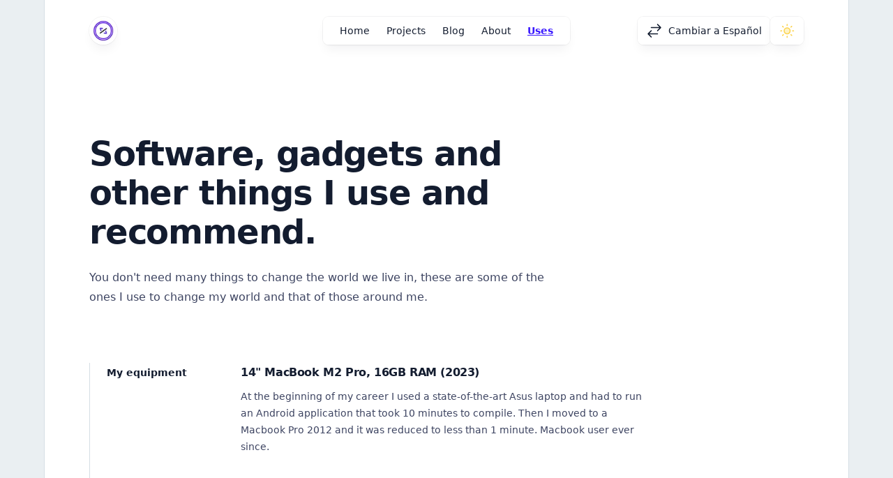

--- FILE ---
content_type: text/html; charset=utf-8
request_url: https://www.codingale.dev/uses
body_size: 3913
content:
<!DOCTYPE html><html class="h-full antialiased" lang="en"><head><meta charSet="utf-8"/><meta name="viewport" content="width=device-width"/><link rel="preload" as="image" imageSrcSet="/_next/image?url=%2F_next%2Fstatic%2Fmedia%2Flogo.a01eca9b.jpg&amp;w=16&amp;q=75 16w, /_next/image?url=%2F_next%2Fstatic%2Fmedia%2Flogo.a01eca9b.jpg&amp;w=32&amp;q=75 32w, /_next/image?url=%2F_next%2Fstatic%2Fmedia%2Flogo.a01eca9b.jpg&amp;w=48&amp;q=75 48w, /_next/image?url=%2F_next%2Fstatic%2Fmedia%2Flogo.a01eca9b.jpg&amp;w=64&amp;q=75 64w, /_next/image?url=%2F_next%2Fstatic%2Fmedia%2Flogo.a01eca9b.jpg&amp;w=96&amp;q=75 96w, /_next/image?url=%2F_next%2Fstatic%2Fmedia%2Flogo.a01eca9b.jpg&amp;w=128&amp;q=75 128w, /_next/image?url=%2F_next%2Fstatic%2Fmedia%2Flogo.a01eca9b.jpg&amp;w=256&amp;q=75 256w, /_next/image?url=%2F_next%2Fstatic%2Fmedia%2Flogo.a01eca9b.jpg&amp;w=384&amp;q=75 384w, /_next/image?url=%2F_next%2Fstatic%2Fmedia%2Flogo.a01eca9b.jpg&amp;w=640&amp;q=75 640w, /_next/image?url=%2F_next%2Fstatic%2Fmedia%2Flogo.a01eca9b.jpg&amp;w=750&amp;q=75 750w, /_next/image?url=%2F_next%2Fstatic%2Fmedia%2Flogo.a01eca9b.jpg&amp;w=828&amp;q=75 828w, /_next/image?url=%2F_next%2Fstatic%2Fmedia%2Flogo.a01eca9b.jpg&amp;w=1080&amp;q=75 1080w, /_next/image?url=%2F_next%2Fstatic%2Fmedia%2Flogo.a01eca9b.jpg&amp;w=1200&amp;q=75 1200w, /_next/image?url=%2F_next%2Fstatic%2Fmedia%2Flogo.a01eca9b.jpg&amp;w=1920&amp;q=75 1920w, /_next/image?url=%2F_next%2Fstatic%2Fmedia%2Flogo.a01eca9b.jpg&amp;w=2048&amp;q=75 2048w, /_next/image?url=%2F_next%2Fstatic%2Fmedia%2Flogo.a01eca9b.jpg&amp;w=3840&amp;q=75 3840w" imageSizes="2.25rem"/><title>Uses - Alejandro Ulate</title><meta name="description" content="Software, gadgets and other things I use and recommend."/><meta name="next-head-count" content="5"/><script>
  let darkModeMediaQuery = window.matchMedia('(prefers-color-scheme: dark)')

  updateMode()
  darkModeMediaQuery.addEventListener('change', updateModeWithoutTransitions)
  window.addEventListener('storage', updateModeWithoutTransitions)

  function updateMode() {
    let isSystemDarkMode = darkModeMediaQuery.matches
    let isDarkMode = window.localStorage.isDarkMode === 'true' || (!('isDarkMode' in window.localStorage) && isSystemDarkMode)

    if (isDarkMode) {
      document.documentElement.classList.add('dark')
    } else {
      document.documentElement.classList.remove('dark')
    }

    if (isDarkMode === isSystemDarkMode) {
      delete window.localStorage.isDarkMode
    }
  }

  function disableTransitionsTemporarily() {
    document.documentElement.classList.add('[&_*]:!transition-none')
    window.setTimeout(() => {
      document.documentElement.classList.remove('[&_*]:!transition-none')
    }, 0)
  }

  function updateModeWithoutTransitions() {
    disableTransitionsTemporarily()
    updateMode()
  }
</script><link rel="alternate" type="application/rss+xml" href="https://codingale.dev/rss/feed.xml"/><link rel="alternate" type="application/feed+json" href="https://codingale.dev/rss/feed.json"/><link rel="preload" href="/_next/static/css/533f959a82653462.css" as="style"/><link rel="stylesheet" href="/_next/static/css/533f959a82653462.css" data-n-g=""/><noscript data-n-css=""></noscript><script defer="" nomodule="" src="/_next/static/chunks/polyfills-c67a75d1b6f99dc8.js"></script><script src="/_next/static/chunks/webpack-b8f8d6679aaa5f42.js" defer=""></script><script src="/_next/static/chunks/framework-3b5a00d5d7e8d93b.js" defer=""></script><script src="/_next/static/chunks/main-a842ecb7bdb3423f.js" defer=""></script><script src="/_next/static/chunks/pages/_app-cd0fcefa7b71ab61.js" defer=""></script><script src="/_next/static/chunks/pages/uses-1ea0d240f9d72724.js" defer=""></script><script src="/_next/static/XnhwxxKWbvjr5SzREgm9E/_buildManifest.js" defer=""></script><script src="/_next/static/XnhwxxKWbvjr5SzREgm9E/_ssgManifest.js" defer=""></script></head><body class="bg-brand-gray-50 flex h-full flex-col dark:bg-black"><div id="__next"><div class="fixed inset-0 flex justify-center sm:px-8"><div class="flex w-full max-w-7xl lg:px-8"><div class="w-full bg-white ring-1 ring-brand-gray-100 dark:bg-brand-gray-900 dark:ring-brand-gray-300/20"></div></div></div><div class="relative"><header class="pointer-events-none relative z-50 flex flex-col" style="height:var(--header-height);margin-bottom:var(--header-mb)"><div class="top-0 z-10 h-16 pt-6" style="position:var(--header-position)"><div class="sm:px-8 top-[var(--header-top,theme(spacing.6))] w-full" style="position:var(--header-inner-position)"><div class="mx-auto max-w-7xl lg:px-8"><div class="relative px-4 sm:px-8 lg:px-12"><div class="mx-auto max-w-2xl lg:max-w-5xl"><div class="relative flex gap-4"><div class="flex flex-1"><div class="h-10 w-10 rounded-full bg-white/90 p-0.5 shadow-lg shadow-brand-gray-800/5 ring-1 ring-brand-gray-900/5 backdrop-blur dark:bg-brand-gray-800/90 dark:ring-white/10"><a aria-label="Home" class="pointer-events-auto" href="/"><img alt="" sizes="2.25rem" srcSet="/_next/image?url=%2F_next%2Fstatic%2Fmedia%2Flogo.a01eca9b.jpg&amp;w=16&amp;q=75 16w, /_next/image?url=%2F_next%2Fstatic%2Fmedia%2Flogo.a01eca9b.jpg&amp;w=32&amp;q=75 32w, /_next/image?url=%2F_next%2Fstatic%2Fmedia%2Flogo.a01eca9b.jpg&amp;w=48&amp;q=75 48w, /_next/image?url=%2F_next%2Fstatic%2Fmedia%2Flogo.a01eca9b.jpg&amp;w=64&amp;q=75 64w, /_next/image?url=%2F_next%2Fstatic%2Fmedia%2Flogo.a01eca9b.jpg&amp;w=96&amp;q=75 96w, /_next/image?url=%2F_next%2Fstatic%2Fmedia%2Flogo.a01eca9b.jpg&amp;w=128&amp;q=75 128w, /_next/image?url=%2F_next%2Fstatic%2Fmedia%2Flogo.a01eca9b.jpg&amp;w=256&amp;q=75 256w, /_next/image?url=%2F_next%2Fstatic%2Fmedia%2Flogo.a01eca9b.jpg&amp;w=384&amp;q=75 384w, /_next/image?url=%2F_next%2Fstatic%2Fmedia%2Flogo.a01eca9b.jpg&amp;w=640&amp;q=75 640w, /_next/image?url=%2F_next%2Fstatic%2Fmedia%2Flogo.a01eca9b.jpg&amp;w=750&amp;q=75 750w, /_next/image?url=%2F_next%2Fstatic%2Fmedia%2Flogo.a01eca9b.jpg&amp;w=828&amp;q=75 828w, /_next/image?url=%2F_next%2Fstatic%2Fmedia%2Flogo.a01eca9b.jpg&amp;w=1080&amp;q=75 1080w, /_next/image?url=%2F_next%2Fstatic%2Fmedia%2Flogo.a01eca9b.jpg&amp;w=1200&amp;q=75 1200w, /_next/image?url=%2F_next%2Fstatic%2Fmedia%2Flogo.a01eca9b.jpg&amp;w=1920&amp;q=75 1920w, /_next/image?url=%2F_next%2Fstatic%2Fmedia%2Flogo.a01eca9b.jpg&amp;w=2048&amp;q=75 2048w, /_next/image?url=%2F_next%2Fstatic%2Fmedia%2Flogo.a01eca9b.jpg&amp;w=3840&amp;q=75 3840w" src="/_next/image?url=%2F_next%2Fstatic%2Fmedia%2Flogo.a01eca9b.jpg&amp;w=3840&amp;q=75" width="500" height="500" decoding="async" data-nimg="1" class="rounded-full bg-brand-gray-100 object-cover dark:bg-brand-gray-800 h-9 w-9" style="color:transparent"/></a></div></div><div class="flex justify-end md:justify-center"><div class="pointer-events-auto md:hidden" data-headlessui-state=""><button class="group flex items-center rounded-lg bg-white/90 px-4 py-2 text-sm font-medium text-brand-gray-800 shadow-lg shadow-brand-gray-800/5 ring-1 ring-brand-gray-900/5 backdrop-blur dark:bg-brand-gray-800/90 dark:text-brand-gray-200 dark:ring-white/10 dark:hover:ring-white/20" type="button" aria-expanded="false" data-headlessui-state="">Menu<svg viewBox="0 0 8 6" aria-hidden="true" class="ml-3 h-auto w-2 stroke-brand-gray-500 group-hover:stroke-brand-gray-700 dark:group-hover:stroke-brand-gray-400"><path d="M1.75 1.75 4 4.25l2.25-2.5" fill="none" stroke-width="1.5" stroke-linecap="round" stroke-linejoin="round"></path></svg></button></div><nav class="pointer-events-auto hidden md:block"><ul class="flex rounded-lg bg-white/90 px-3 text-sm font-medium text-brand-gray-800 shadow-lg shadow-brand-gray-800/5 ring-1 ring-brand-gray-900/5 backdrop-blur dark:bg-brand-gray-800/90 dark:text-brand-gray-200 dark:ring-white/10"><li><a class="relative block px-3 py-2 transition hover:text-brand-blue-500 dark:hover:text-brand-blue-400" href="/">Home</a></li><li><a class="relative block px-3 py-2 transition hover:text-brand-blue-500 dark:hover:text-brand-blue-400" href="/projects">Projects</a></li><li><a class="relative block px-3 py-2 transition hover:text-brand-blue-500 dark:hover:text-brand-blue-400" href="/blog">Blog</a></li><li><a class="relative block px-3 py-2 transition hover:text-brand-blue-500 dark:hover:text-brand-blue-400" href="/about">About</a></li><li><a class="relative block px-3 py-2 transition font-bold text-brand-blue-500 underline decoration-2 underline-offset-8 dark:text-brand-blue-400" href="/uses">Uses</a></li></ul></nav></div><div class="flex justify-end gap-2 md:flex-1"><div class="pointer-events-auto"><button type="button" class="group flex items-center rounded-lg bg-white/90 px-3 py-2 text-sm font-medium text-brand-gray-800 shadow-lg shadow-brand-gray-800/5 ring-1 ring-brand-gray-900/5 backdrop-blur transition hover:ring-brand-gray-900/20 dark:bg-brand-gray-800/90 dark:text-brand-gray-200 dark:ring-white/10 dark:hover:ring-white/20" aria-label="Switch to Español"><svg xmlns="http://www.w3.org/2000/svg" fill="none" viewBox="0 0 24 24" stroke-width="1.5" stroke="currentColor" class="mr-2 h-6 w-6"><path stroke-linecap="round" stroke-linejoin="round" d="M7.5 21 3 16.5m0 0L7.5 12M3 16.5h13.5m0-13.5L21 7.5m0 0L16.5 12M21 7.5H7.5"></path></svg>Cambiar a Español</button></div><div class="pointer-events-auto"><button type="button" aria-label="Toggle dark mode" class="group rounded-lg bg-white/90 px-3 py-2 shadow-lg shadow-brand-gray-800/5 ring-1 ring-brand-gray-900/5 backdrop-blur transition hover:ring-brand-gray-900/20 dark:bg-brand-gray-800/90 dark:ring-white/10 dark:hover:ring-white/20"><svg viewBox="0 0 24 24" stroke-width="1.5" stroke-linecap="round" stroke-linejoin="round" aria-hidden="true" class="h-6 w-6 fill-amber-100 stroke-amber-300 transition group-hover:fill-amber-100 group-hover:stroke-brand-gray-800 dark:hidden [@media(prefers-color-scheme:dark)]:fill-amber-100 [@media(prefers-color-scheme:dark)]:stroke-amber-300 [@media(prefers-color-scheme:dark)]:group-hover:fill-amber-200 [@media(prefers-color-scheme:dark)]:group-hover:stroke-amber-400"><path d="M8 12.25A4.25 4.25 0 0 1 12.25 8v0a4.25 4.25 0 0 1 4.25 4.25v0a4.25 4.25 0 0 1-4.25 4.25v0A4.25 4.25 0 0 1 8 12.25v0Z"></path><path d="M12.25 3v1.5M21.5 12.25H20M18.791 18.791l-1.06-1.06M18.791 5.709l-1.06 1.06M12.25 20v1.5M4.5 12.25H3M6.77 6.77 5.709 5.709M6.77 17.73l-1.061 1.061" fill="none"></path></svg><svg viewBox="0 0 24 24" aria-hidden="true" class="hidden h-6 w-6 fill-brand-gray-700 stroke-amber-200 transition dark:block [@media(prefers-color-scheme:dark)]:group-hover:stroke-amber-400 [@media_not_(prefers-color-scheme:dark)]:fill-brand-blue-400/10 [@media_not_(prefers-color-scheme:dark)]:stroke-brand-blue-500"><path d="M17.25 16.22a6.937 6.937 0 0 1-9.47-9.47 7.451 7.451 0 1 0 9.47 9.47ZM12.75 7C17 7 17 2.75 17 2.75S17 7 21.25 7C17 7 17 11.25 17 11.25S17 7 12.75 7Z" stroke-width="1.5" stroke-linecap="round" stroke-linejoin="round"></path></svg></button></div></div></div></div></div></div></div></div></header><main><div class="sm:px-8 mt-16 sm:mt-32 sm:px-0"><div class="mx-auto max-w-7xl lg:px-8"><div class="relative px-4 sm:px-8 lg:px-12"><div class="mx-auto max-w-2xl lg:max-w-5xl"><header class="max-w-2xl"><h1 class="text-4xl font-bold tracking-tight text-brand-gray-800 dark:text-brand-gray-100 sm:text-5xl">Software, gadgets and other things I use and recommend.</h1><p class="mt-6 text-base text-brand-gray-600 dark:text-brand-gray-50">You don&#x27;t need many things to change the world we live in, these are some of the ones I use to change my world and that of those around me.</p></header><div class="mt-16 sm:mt-20"><div class="space-y-20"><section aria-labelledby=":R6l6:" class="md:border-l md:border-brand-gray-100 md:pl-6 md:dark:border-brand-gray-700/40"><div class="grid max-w-3xl grid-cols-1 items-baseline gap-y-8 md:grid-cols-4"><h2 id=":R6l6:" class="text-sm font-semibold text-brand-gray-800 dark:text-brand-gray-100">My equipment</h2><div class="md:col-span-3"><ul role="list" class="space-y-16"><li class="group relative flex items-start flex-col"><h3 class="text-base font-semibold tracking-tight text-brand-gray-800 dark:text-brand-gray-100">14&quot; MacBook M2 Pro, 16GB RAM (2023)</h3><p class="relative z-10 mt-2 text-sm text-brand-gray-600 dark:text-brand-gray-200">At the beginning of my career I used a state-of-the-art Asus laptop and had to run an Android application that took 10 minutes to compile. Then I moved to a Macbook Pro 2012 and it was reduced to less than 1 minute. Macbook user ever since.</p></li><li class="group relative flex items-start flex-col"><h3 class="text-base font-semibold tracking-tight text-brand-gray-800 dark:text-brand-gray-100">Apple Magic Trackpad</h3><p class="relative z-10 mt-2 text-sm text-brand-gray-600 dark:text-brand-gray-200">When I started using Macbook, I understood the importance of gestures and the trackpad. Now I can no longer live without them.</p></li><li class="group relative flex items-start flex-col"><h3 class="text-base font-semibold tracking-tight text-brand-gray-800 dark:text-brand-gray-100">Apple Magic Keyboard</h3><p class="relative z-10 mt-2 text-sm text-brand-gray-600 dark:text-brand-gray-200">If you can&#x27;t beat them, join them.</p></li></ul></div></div></section><section aria-labelledby=":Ral6:" class="md:border-l md:border-brand-gray-100 md:pl-6 md:dark:border-brand-gray-700/40"><div class="grid max-w-3xl grid-cols-1 items-baseline gap-y-8 md:grid-cols-4"><h2 id=":Ral6:" class="text-sm font-semibold text-brand-gray-800 dark:text-brand-gray-100">Development</h2><div class="md:col-span-3"><ul role="list" class="space-y-16"><li class="group relative flex items-start flex-col"><h3 class="text-base font-semibold tracking-tight text-brand-gray-800 dark:text-brand-gray-100">Cursor</h3><p class="relative z-10 mt-2 text-sm text-brand-gray-600 dark:text-brand-gray-200">It&#x27;s my IDE of choice. I like it for its AI assistance, flexibility and especially how &quot;lightweight&quot; it is when compared to IDEs like IntelliJ or Xcode.</p></li><li class="group relative flex items-start flex-col"><h3 class="text-base font-semibold tracking-tight text-brand-gray-800 dark:text-brand-gray-100">Xcode/Android Studio</h3><p class="relative z-10 mt-2 text-sm text-brand-gray-600 dark:text-brand-gray-200">I normally use it for native projects. It is a common tool in day-to-day work and/or configurations.</p></li><li class="group relative flex items-start flex-col"><h3 class="text-base font-semibold tracking-tight text-brand-gray-800 dark:text-brand-gray-100">TablePlus</h3><p class="relative z-10 mt-2 text-sm text-brand-gray-600 dark:text-brand-gray-200">I have tried quite a few software programs to interact with databases and this one has felt the most natural in a MacOS/MacBook Pro environment. Recommended!</p></li></ul></div></div></section><section aria-labelledby=":Rel6:" class="md:border-l md:border-brand-gray-100 md:pl-6 md:dark:border-brand-gray-700/40"><div class="grid max-w-3xl grid-cols-1 items-baseline gap-y-8 md:grid-cols-4"><h2 id=":Rel6:" class="text-sm font-semibold text-brand-gray-800 dark:text-brand-gray-100">Design</h2><div class="md:col-span-3"><ul role="list" class="space-y-16"><li class="group relative flex items-start flex-col"><h3 class="text-base font-semibold tracking-tight text-brand-gray-800 dark:text-brand-gray-100">Figma</h3><p class="relative z-10 mt-2 text-sm text-brand-gray-600 dark:text-brand-gray-200">Real-time collaboration and cloud storage of projects is of utmost importance for my work, which is why Figma is hard to beat.</p></li></ul></div></div></section></div></div></div></div></div></div></main><footer class="mt-32"><div class="sm:px-8"><div class="mx-auto max-w-7xl lg:px-8"><div class="border-t border-brand-gray-100 pt-10 pb-16 dark:border-brand-gray-700/40"><div class="relative px-4 sm:px-8 lg:px-12"><div class="mx-auto max-w-2xl lg:max-w-5xl"><div class="flex flex-col items-center justify-between gap-6 sm:flex-row"><div class="flex gap-6 text-sm font-medium text-brand-gray-800 dark:text-brand-gray-200"><a class="transition hover:text-brand-blue-500 dark:hover:text-brand-blue-400" href="/projects">Projects</a><a class="transition hover:text-brand-blue-500 dark:hover:text-brand-blue-400" href="/blog">Blog</a><a class="transition hover:text-brand-blue-500 dark:hover:text-brand-blue-400" href="/about">About</a><a class="transition hover:text-brand-blue-500 dark:hover:text-brand-blue-400" href="/uses">Uses</a></div><p class="text-sm text-brand-gray-400 dark:text-brand-gray-500">© <!-- -->2025<!-- --> Alejandro Ulate.<!-- --> <!-- -->All rights reserved.</p></div></div></div></div></div></div></footer></div></div><script id="__NEXT_DATA__" type="application/json">{"props":{"pageProps":{}},"page":"/uses","query":{},"buildId":"XnhwxxKWbvjr5SzREgm9E","nextExport":true,"autoExport":true,"isFallback":false,"scriptLoader":[]}</script></body></html>

--- FILE ---
content_type: text/css; charset=utf-8
request_url: https://www.codingale.dev/_next/static/css/533f959a82653462.css
body_size: 7222
content:
pre[class*=language-]{color:#d5dee4}.token.class-name,.token.function,.token.selector,.token.selector .class,.token.selector.class,.token.tag{color:#fcd34d}.token.attr-name,.token.important,.token.keyword,.token.pseudo-class,.token.rule{color:#0ea5e9}.token.module{color:#f472b6}.token.attr-value,.token.class,.token.property,.token.string{color:#677aff}.token.attr-equals,.token.punctuation{color:#515b7b}.language-css .token.function,.token.unit{color:#bae6fd}.token.combinator,.token.comment,.token.operator{color:#687795}

/*
! tailwindcss v3.2.4 | MIT License | https://tailwindcss.com
*/*,:after,:before{box-sizing:border-box;border:0 solid #e5e7eb}:after,:before{--tw-content:""}html{line-height:1.5;-webkit-text-size-adjust:100%;-moz-tab-size:4;-o-tab-size:4;tab-size:4;font-family:Spartan,ui-sans-serif,system-ui;font-feature-settings:normal}body{margin:0;line-height:inherit}hr{height:0;color:inherit;border-top-width:1px}abbr:where([title]){-webkit-text-decoration:underline dotted;text-decoration:underline dotted}h1,h2,h3,h4,h5,h6{font-size:inherit;font-weight:inherit}a{color:inherit;text-decoration:inherit}b,strong{font-weight:bolder}code,kbd,pre,samp{font-family:ui-monospace,SFMono-Regular,Menlo,Monaco,Consolas,Liberation Mono,Courier New,monospace;font-size:1em}small{font-size:80%}sub,sup{font-size:75%;line-height:0;position:relative;vertical-align:baseline}sub{bottom:-.25em}sup{top:-.5em}table{text-indent:0;border-color:inherit;border-collapse:collapse}button,input,optgroup,select,textarea{font-family:inherit;font-size:100%;font-weight:inherit;line-height:inherit;color:inherit;margin:0;padding:0}button,select{text-transform:none}[type=button],[type=reset],[type=submit],button{-webkit-appearance:button;background-color:transparent;background-image:none}:-moz-focusring{outline:auto}:-moz-ui-invalid{box-shadow:none}progress{vertical-align:baseline}::-webkit-inner-spin-button,::-webkit-outer-spin-button{height:auto}[type=search]{-webkit-appearance:textfield;outline-offset:-2px}::-webkit-search-decoration{-webkit-appearance:none}::-webkit-file-upload-button{-webkit-appearance:button;font:inherit}summary{display:list-item}blockquote,dd,dl,figure,h1,h2,h3,h4,h5,h6,hr,p,pre{margin:0}fieldset{margin:0}fieldset,legend{padding:0}menu,ol,ul{list-style:none;margin:0;padding:0}textarea{resize:vertical}input::-moz-placeholder,textarea::-moz-placeholder{opacity:1;color:#9ca3af}input::placeholder,textarea::placeholder{opacity:1;color:#9ca3af}[role=button],button{cursor:pointer}:disabled{cursor:default}audio,canvas,embed,iframe,img,object,svg,video{display:block;vertical-align:middle}img,video{max-width:100%;height:auto}[hidden]{display:none}*,:after,:before{--tw-border-spacing-x:0;--tw-border-spacing-y:0;--tw-translate-x:0;--tw-translate-y:0;--tw-rotate:0;--tw-skew-x:0;--tw-skew-y:0;--tw-scale-x:1;--tw-scale-y:1;--tw-pan-x: ;--tw-pan-y: ;--tw-pinch-zoom: ;--tw-scroll-snap-strictness:proximity;--tw-ordinal: ;--tw-slashed-zero: ;--tw-numeric-figure: ;--tw-numeric-spacing: ;--tw-numeric-fraction: ;--tw-ring-inset: ;--tw-ring-offset-width:0px;--tw-ring-offset-color:#fff;--tw-ring-color:rgba(59,130,246,.5);--tw-ring-offset-shadow:0 0 #0000;--tw-ring-shadow:0 0 #0000;--tw-shadow:0 0 #0000;--tw-shadow-colored:0 0 #0000;--tw-blur: ;--tw-brightness: ;--tw-contrast: ;--tw-grayscale: ;--tw-hue-rotate: ;--tw-invert: ;--tw-saturate: ;--tw-sepia: ;--tw-drop-shadow: ;--tw-backdrop-blur: ;--tw-backdrop-brightness: ;--tw-backdrop-contrast: ;--tw-backdrop-grayscale: ;--tw-backdrop-hue-rotate: ;--tw-backdrop-invert: ;--tw-backdrop-opacity: ;--tw-backdrop-saturate: ;--tw-backdrop-sepia: }::backdrop{--tw-border-spacing-x:0;--tw-border-spacing-y:0;--tw-translate-x:0;--tw-translate-y:0;--tw-rotate:0;--tw-skew-x:0;--tw-skew-y:0;--tw-scale-x:1;--tw-scale-y:1;--tw-pan-x: ;--tw-pan-y: ;--tw-pinch-zoom: ;--tw-scroll-snap-strictness:proximity;--tw-ordinal: ;--tw-slashed-zero: ;--tw-numeric-figure: ;--tw-numeric-spacing: ;--tw-numeric-fraction: ;--tw-ring-inset: ;--tw-ring-offset-width:0px;--tw-ring-offset-color:#fff;--tw-ring-color:rgba(59,130,246,.5);--tw-ring-offset-shadow:0 0 #0000;--tw-ring-shadow:0 0 #0000;--tw-shadow:0 0 #0000;--tw-shadow-colored:0 0 #0000;--tw-blur: ;--tw-brightness: ;--tw-contrast: ;--tw-grayscale: ;--tw-hue-rotate: ;--tw-invert: ;--tw-saturate: ;--tw-sepia: ;--tw-drop-shadow: ;--tw-backdrop-blur: ;--tw-backdrop-brightness: ;--tw-backdrop-contrast: ;--tw-backdrop-grayscale: ;--tw-backdrop-hue-rotate: ;--tw-backdrop-invert: ;--tw-backdrop-opacity: ;--tw-backdrop-saturate: ;--tw-backdrop-sepia: }.prose{--tw-prose-body:#3d4461;--tw-prose-headings:#050f18;--tw-prose-links:#3b1aff;--tw-prose-links-hover:#40f;--tw-prose-underline:rgba(59,26,255,.2);--tw-prose-underline-hover:#3b1aff;--tw-prose-bold:#050f18;--tw-prose-counters:#050f18;--tw-prose-bullets:#050f18;--tw-prose-hr:#d5dee4;--tw-prose-quote-borders:#b0bcca;--tw-prose-captions:#687795;--tw-prose-code:#2d3047;--tw-prose-code-bg:rgba(136,151,175,.2);--tw-prose-pre-code:#d5dee4;--tw-prose-pre-bg:#050f18;--tw-prose-pre-border:transparent;--tw-prose-th-borders:#b0bcca;--tw-prose-td-borders:#d5dee4;--tw-prose-invert-body:#eaeff2;--tw-prose-invert-headings:#d5dee4;--tw-prose-invert-links:#677aff;--tw-prose-invert-links-hover:#677aff;--tw-prose-invert-underline:rgba(103,122,255,.3);--tw-prose-invert-underline-hover:#677aff;--tw-prose-invert-bold:#d5dee4;--tw-prose-invert-counters:#d5dee4;--tw-prose-invert-bullets:#d5dee4;--tw-prose-invert-hr:rgba(61,68,97,.4);--tw-prose-invert-quote-borders:#8897af;--tw-prose-invert-captions:#8897af;--tw-prose-invert-code:#b0bcca;--tw-prose-invert-code-bg:rgba(213,222,228,.05);--tw-prose-invert-pre-code:#eaeff2;--tw-prose-invert-pre-bg:rgba(0,0,0,.4);--tw-prose-invert-pre-border:rgba(213,222,228,.1);--tw-prose-invert-th-borders:#3d4461;--tw-prose-invert-td-borders:#2d3047;color:var(--tw-prose-body);line-height:1.75rem}.prose :where(.prose>*):not(:where([class~=not-prose] *)){margin-top:2.5rem;margin-bottom:2.5rem}.prose :where(p):not(:where([class~=not-prose] *)){margin-top:1.75rem;margin-bottom:1.75rem}.prose :where(h2,h3):not(:where([class~=not-prose] *)){color:var(--tw-prose-headings);font-weight:600}.prose :where(h2):not(:where([class~=not-prose] *)){font-size:1.25rem;line-height:1.75rem;margin-top:5rem;margin-bottom:1rem}.prose :where(h3):not(:where([class~=not-prose] *)){font-size:1rem;line-height:1.75rem;margin-top:4rem;margin-bottom:1rem}.prose :where(:is(h2,h3)+*):not(:where([class~=not-prose] *)){margin-top:0}.prose :where(img):not(:where([class~=not-prose] *)){border-radius:1.5rem}.prose :where(a):not(:where([class~=not-prose] *)){color:var(--tw-prose-links);font-weight:600;text-decoration:underline;text-decoration-color:var(--tw-prose-underline);transition-property:color,text-decoration-color;transition-duration:.15s;transition-timing-function:cubic-bezier(.4,0,.2,1)}.prose :where(a:hover):not(:where([class~=not-prose] *)){color:var(--tw-prose-links-hover);text-decoration-color:var(--tw-prose-underline-hover)}.prose :where(strong):not(:where([class~=not-prose] *)){color:var(--tw-prose-bold);font-weight:600}.prose :where(code):not(:where([class~=not-prose] *)){display:inline-block;color:var(--tw-prose-code);font-size:.875rem;font-weight:600;background-color:var(--tw-prose-code-bg);border-radius:.5rem;padding-left:.25rem;padding-right:.25rem}.prose :where(a code):not(:where([class~=not-prose] *)){color:inherit}.prose :where(:is(h2,h3) code):not(:where([class~=not-prose] *)){font-weight:700}.prose :where(blockquote):not(:where([class~=not-prose] *)){padding-left:1.5rem;border-left-width:2px;border-left-color:var(--tw-prose-quote-borders);font-style:italic}.prose :where(figcaption):not(:where([class~=not-prose] *)){color:var(--tw-prose-captions);font-size:.875rem;line-height:1.5rem;margin-top:.75rem}.prose :where(figcaption>p):not(:where([class~=not-prose] *)){margin:0}.prose :where(ul):not(:where([class~=not-prose] *)){list-style-type:disc}.prose :where(ol):not(:where([class~=not-prose] *)){list-style-type:decimal}.prose :where(ul,ol):not(:where([class~=not-prose] *)){padding-left:1.5rem}.prose :where(li):not(:where([class~=not-prose] *)){margin-top:1.5rem;margin-bottom:1.5rem;padding-left:.875rem}.prose :where(li):not(:where([class~=not-prose] *))::marker{font-size:.875rem;font-weight:600}.prose :where(ol>li):not(:where([class~=not-prose] *))::marker{color:var(--tw-prose-counters)}.prose :where(ul>li):not(:where([class~=not-prose] *))::marker{color:var(--tw-prose-bullets)}.prose :where(li :is(ol,ul)):not(:where([class~=not-prose] *)){margin-top:1rem;margin-bottom:1rem}.prose :where(li :is(li,p)):not(:where([class~=not-prose] *)){margin-top:.75rem;margin-bottom:.75rem}.prose :where(pre):not(:where([class~=not-prose] *)){color:var(--tw-prose-pre-code);font-size:.875rem;font-weight:500;background-color:var(--tw-prose-pre-bg);border-radius:1.5rem;padding:2rem;overflow-x:auto;border:1px solid;border-color:var(--tw-prose-pre-border)}.prose :where(pre code):not(:where([class~=not-prose] *)){display:inline;color:inherit;font-size:inherit;font-weight:inherit;background-color:transparent;border-radius:0;padding:0}.prose :where(hr):not(:where([class~=not-prose] *)){margin-top:5rem;margin-bottom:5rem;border-top-width:1px;border-color:var(--tw-prose-hr)}@media (min-width:1024px){.prose :where(hr):not(:where([class~=not-prose] *)){margin-left:calc(3rem * -1);margin-right:calc(3rem * -1)}}.prose :where(table):not(:where([class~=not-prose] *)){width:100%;table-layout:auto;text-align:left;font-size:.875rem}.prose :where(thead):not(:where([class~=not-prose] *)){border-bottom-width:1px;border-bottom-color:var(--tw-prose-th-borders)}.prose :where(thead th):not(:where([class~=not-prose] *)){color:var(--tw-prose-headings);font-weight:600;vertical-align:bottom;padding-bottom:.5rem}.prose :where(thead th:not(:first-child)):not(:where([class~=not-prose] *)){padding-left:.5rem}.prose :where(thead th:not(:last-child)):not(:where([class~=not-prose] *)){padding-right:.5rem}.prose :where(tbody tr):not(:where([class~=not-prose] *)){border-bottom-width:1px;border-bottom-color:var(--tw-prose-td-borders)}.prose :where(tbody tr:last-child):not(:where([class~=not-prose] *)){border-bottom-width:0}.prose :where(tbody td):not(:where([class~=not-prose] *)){vertical-align:baseline}.prose :where(tfoot):not(:where([class~=not-prose] *)){border-top-width:1px;border-top-color:var(--tw-prose-th-borders)}.prose :where(tfoot td):not(:where([class~=not-prose] *)){vertical-align:top}.prose :where(:is(tbody,tfoot) td):not(:where([class~=not-prose] *)){padding-top:.5rem;padding-bottom:.5rem}.prose :where(:is(tbody,tfoot) td:not(:first-child)):not(:where([class~=not-prose] *)){padding-left:.5rem}.prose :where(:is(tbody,tfoot) td:not(:last-child)):not(:where([class~=not-prose] *)){padding-right:.5rem}.sr-only{position:absolute;width:1px;height:1px;padding:0;margin:-1px;overflow:hidden;clip:rect(0,0,0,0);white-space:nowrap;border-width:0}.pointer-events-none{pointer-events:none}.pointer-events-auto{pointer-events:auto}.fixed{position:fixed}.absolute{position:absolute}.relative{position:relative}.sticky{position:sticky}.inset-0{top:0;right:0;bottom:0;left:0}.-inset-y-6{top:-1.5rem;bottom:-1.5rem}.-inset-x-4{left:-1rem;right:-1rem}.inset-y-0{top:0;bottom:0}.inset-x-4{left:1rem;right:1rem}.inset-x-1{left:.25rem;right:.25rem}.left-0{left:0}.top-8{top:2rem}.-bottom-px{bottom:-1px}.top-0{top:0}.top-\[var\(--avatar-top\2c theme\(spacing\.3\)\)\]{top:var(--avatar-top,.75rem)}.top-3{top:.75rem}.top-\[var\(--header-top\2c theme\(spacing\.6\)\)\]{top:var(--header-top,1.5rem)}.z-0{z-index:0}.z-20{z-index:20}.z-10{z-index:10}.z-50{z-index:50}.order-first{order:-9999}.order-last{order:9999}.-m-1{margin:-.25rem}.mx-auto{margin-left:auto;margin-right:auto}.-my-2{margin-top:-.5rem;margin-bottom:-.5rem}.-my-4{margin-top:-1rem;margin-bottom:-1rem}.mt-16{margin-top:4rem}.mb-8{margin-bottom:2rem}.mt-6{margin-top:1.5rem}.ml-3{margin-left:.75rem}.mt-8{margin-top:2rem}.ml-1{margin-left:.25rem}.mt-2{margin-top:.5rem}.mt-4{margin-top:1rem}.mr-2{margin-right:.5rem}.mb-3{margin-bottom:.75rem}.mt-32{margin-top:8rem}.mt-\[calc\(theme\(spacing\.16\)-theme\(spacing\.3\)\)\]{margin-top:calc(4rem - .75rem)}.-mb-3{margin-bottom:-.75rem}.ml-4{margin-left:1rem}.mt-1{margin-top:.25rem}.ml-auto{margin-left:auto}.mb-4{margin-bottom:1rem}.mt-9{margin-top:2.25rem}.mt-24{margin-top:6rem}.ml-2{margin-left:.5rem}.block{display:block}.inline-block{display:inline-block}.flex{display:flex}.inline-flex{display:inline-flex}.grid{display:grid}.hidden{display:none}.aspect-square{aspect-ratio:1/1}.aspect-\[9\/10\]{aspect-ratio:9/10}.h-10{height:2.5rem}.h-4{height:1rem}.h-auto{height:auto}.h-6{height:1.5rem}.h-px{height:1px}.h-16{height:4rem}.h-9{height:2.25rem}.h-full{height:100%}.h-7{height:1.75rem}.h-12{height:3rem}.h-40{height:10rem}.w-10{width:2.5rem}.w-4{width:1rem}.w-0\.5{width:.125rem}.w-0{width:0}.w-2{width:.5rem}.w-6{width:1.5rem}.w-16{width:4rem}.w-9{width:2.25rem}.w-full{width:100%}.w-7{width:1.75rem}.w-44{width:11rem}.w-12{width:3rem}.w-40{width:10rem}.min-w-0{min-width:0}.max-w-2xl{max-width:42rem}.max-w-7xl{max-width:80rem}.max-w-3xl{max-width:48rem}.max-w-xs{max-width:20rem}.max-w-xl{max-width:36rem}.flex-1{flex:1 1 0%}.flex-none{flex:none}.flex-auto{flex:1 1 auto}.shrink-0{flex-shrink:0}.origin-top{transform-origin:top}.origin-left{transform-origin:left}.rotate-3{--tw-rotate:3deg}.rotate-2,.rotate-3{transform:translate(var(--tw-translate-x),var(--tw-translate-y)) rotate(var(--tw-rotate)) skewX(var(--tw-skew-x)) skewY(var(--tw-skew-y)) scaleX(var(--tw-scale-x)) scaleY(var(--tw-scale-y))}.rotate-2{--tw-rotate:2deg}.-rotate-2{--tw-rotate:-2deg}.-rotate-2,.scale-95{transform:translate(var(--tw-translate-x),var(--tw-translate-y)) rotate(var(--tw-rotate)) skewX(var(--tw-skew-x)) skewY(var(--tw-skew-y)) scaleX(var(--tw-scale-x)) scaleY(var(--tw-scale-y))}.scale-95{--tw-scale-x:.95;--tw-scale-y:.95}.scale-100{--tw-scale-x:1;--tw-scale-y:1}.scale-100,.transform{transform:translate(var(--tw-translate-x),var(--tw-translate-y)) rotate(var(--tw-rotate)) skewX(var(--tw-skew-x)) skewY(var(--tw-skew-y)) scaleX(var(--tw-scale-x)) scaleY(var(--tw-scale-y))}.cursor-pointer{cursor:pointer}.resize{resize:both}.appearance-none{-webkit-appearance:none;-moz-appearance:none;appearance:none}.grid-cols-1{grid-template-columns:repeat(1,minmax(0,1fr))}.flex-row{flex-direction:row}.flex-row-reverse{flex-direction:row-reverse}.flex-col{flex-direction:column}.flex-wrap{flex-wrap:wrap}.items-start{align-items:flex-start}.items-center{align-items:center}.items-baseline{align-items:baseline}.justify-end{justify-content:flex-end}.justify-center{justify-content:center}.justify-between{justify-content:space-between}.justify-evenly{justify-content:space-evenly}.gap-2{gap:.5rem}.gap-6{gap:1.5rem}.gap-4{gap:1rem}.gap-5{gap:1.25rem}.gap-16{gap:4rem}.gap-y-8{row-gap:2rem}.gap-y-16{row-gap:4rem}.gap-x-2{-moz-column-gap:.5rem;column-gap:.5rem}.gap-y-20{row-gap:5rem}.gap-x-12{-moz-column-gap:3rem;column-gap:3rem}.space-y-7>:not([hidden])~:not([hidden]){--tw-space-y-reverse:0;margin-top:calc(1.75rem * calc(1 - var(--tw-space-y-reverse)));margin-bottom:calc(1.75rem * var(--tw-space-y-reverse))}.space-y-4>:not([hidden])~:not([hidden]){--tw-space-y-reverse:0;margin-top:calc(1rem * calc(1 - var(--tw-space-y-reverse)));margin-bottom:calc(1rem * var(--tw-space-y-reverse))}.space-y-2>:not([hidden])~:not([hidden]){--tw-space-y-reverse:0;margin-top:calc(.5rem * calc(1 - var(--tw-space-y-reverse)));margin-bottom:calc(.5rem * var(--tw-space-y-reverse))}.space-x-2>:not([hidden])~:not([hidden]){--tw-space-x-reverse:0;margin-right:calc(.5rem * var(--tw-space-x-reverse));margin-left:calc(.5rem * calc(1 - var(--tw-space-x-reverse)))}.space-y-10>:not([hidden])~:not([hidden]){--tw-space-y-reverse:0;margin-top:calc(2.5rem * calc(1 - var(--tw-space-y-reverse)));margin-bottom:calc(2.5rem * var(--tw-space-y-reverse))}.space-y-16>:not([hidden])~:not([hidden]){--tw-space-y-reverse:0;margin-top:calc(4rem * calc(1 - var(--tw-space-y-reverse)));margin-bottom:calc(4rem * var(--tw-space-y-reverse))}.space-y-20>:not([hidden])~:not([hidden]){--tw-space-y-reverse:0;margin-top:calc(5rem * calc(1 - var(--tw-space-y-reverse)));margin-bottom:calc(5rem * var(--tw-space-y-reverse))}.divide-y>:not([hidden])~:not([hidden]){--tw-divide-y-reverse:0;border-top-width:calc(1px * calc(1 - var(--tw-divide-y-reverse)));border-bottom-width:calc(1px * var(--tw-divide-y-reverse))}.divide-brand-gray-100>:not([hidden])~:not([hidden]){--tw-divide-opacity:1;border-color:rgb(213 222 228/var(--tw-divide-opacity))}.overflow-hidden{overflow:hidden}.rounded-full{border-radius:9999px}.rounded-lg{border-radius:.5rem}.rounded-md{border-radius:.375rem}.rounded-3xl{border-radius:1.5rem}.rounded-2xl{border-radius:1rem}.rounded-xl{border-radius:.75rem}.border{border-width:1px}.border-t{border-top-width:1px}.border-b{border-bottom-width:1px}.border-brand-blue-600{--tw-border-opacity:1;border-color:rgb(68 0 255/var(--tw-border-opacity))}.border-brand-gray-100{--tw-border-opacity:1;border-color:rgb(213 222 228/var(--tw-border-opacity))}.border-brand-gray-900\/10{border-color:rgba(5,15,24,.1)}.bg-white{--tw-bg-opacity:1;background-color:rgb(255 255 255/var(--tw-bg-opacity))}.bg-brand-gray-200{--tw-bg-opacity:1;background-color:rgb(176 188 202/var(--tw-bg-opacity))}.bg-brand-blue-600\/30{background-color:rgba(68,0,255,.3)}.bg-brand-gray-800{--tw-bg-opacity:1;background-color:rgb(19 28 47/var(--tw-bg-opacity))}.bg-brand-gray-50{--tw-bg-opacity:1;background-color:rgb(234 239 242/var(--tw-bg-opacity))}.bg-brand-blue-200{--tw-bg-opacity:1;background-color:rgb(156 185 255/var(--tw-bg-opacity))}.bg-white\/90{background-color:hsla(0,0%,100%,.9)}.bg-brand-gray-800\/40{background-color:rgba(19,28,47,.4)}.bg-brand-gray-100{--tw-bg-opacity:1;background-color:rgb(213 222 228/var(--tw-bg-opacity))}.bg-gradient-to-br{background-image:linear-gradient(to bottom right,var(--tw-gradient-stops))}.from-brand-blue{--tw-gradient-from:#40f;--tw-gradient-to:rgba(68,0,255,0);--tw-gradient-stops:var(--tw-gradient-from),var(--tw-gradient-to)}.to-brand-cyan{--tw-gradient-to:#7ae7c7}.fill-amber-100{fill:#fef3c7}.fill-brand-gray-700{fill:#2d3047}.fill-brand-gray-300{fill:#8897af}.fill-brand-gray-100{fill:#d5dee4}.fill-brand-gray-500{fill:#515b7b}.stroke-brand-gray-500{stroke:#515b7b}.stroke-current{stroke:currentColor}.stroke-amber-300{stroke:#fcd34d}.stroke-amber-200{stroke:#fde68a}.stroke-brand-gray-400{stroke:#687795}.object-cover{-o-object-fit:cover;object-fit:cover}.object-top{-o-object-position:top;object-position:top}.p-8{padding:2rem}.p-1{padding:.25rem}.p-0\.5{padding:.125rem}.p-0{padding:0}.p-6{padding:1.5rem}.px-4{padding-left:1rem;padding-right:1rem}.py-2{padding-top:.5rem;padding-bottom:.5rem}.px-3{padding-left:.75rem;padding-right:.75rem}.px-2{padding-left:.5rem;padding-right:.5rem}.py-0\.5{padding-top:.125rem;padding-bottom:.125rem}.py-0{padding-top:0;padding-bottom:0}.px-2\.5{padding-left:.625rem;padding-right:.625rem}.py-\[calc\(theme\(spacing\.2\)-1px\)\]{padding-top:calc(.5rem - 1px);padding-bottom:calc(.5rem - 1px)}.py-4{padding-top:1rem;padding-bottom:1rem}.pl-3\.5{padding-left:.875rem}.pl-3{padding-left:.75rem}.pt-10{padding-top:2.5rem}.pb-16{padding-bottom:4rem}.pt-3{padding-top:.75rem}.pt-6{padding-top:1.5rem}.pt-8{padding-top:2rem}.pb-3{padding-bottom:.75rem}.text-4xl{font-size:2rem;line-height:2.5rem}.text-base{font-size:1rem;line-height:1.75rem}.text-sm{font-size:.875rem}.text-sm,.text-xs{line-height:1.5rem}.text-xs{font-size:.8125rem}.text-xl{font-size:1.25rem;line-height:2rem}.font-bold{font-weight:700}.font-medium{font-weight:500}.font-semibold{font-weight:600}.tracking-tight{letter-spacing:-.025em}.text-brand-gray-800{--tw-text-opacity:1;color:rgb(19 28 47/var(--tw-text-opacity))}.text-brand-gray-400{--tw-text-opacity:1;color:rgb(104 119 149/var(--tw-text-opacity))}.text-brand-gray-900{--tw-text-opacity:1;color:rgb(5 15 24/var(--tw-text-opacity))}.text-brand-blue-500{--tw-text-opacity:1;color:rgb(59 26 255/var(--tw-text-opacity))}.text-brand-gray-100{--tw-text-opacity:1;color:rgb(213 222 228/var(--tw-text-opacity))}.text-brand-gray-600{--tw-text-opacity:1;color:rgb(61 68 97/var(--tw-text-opacity))}.text-brand-blue-800{--tw-text-opacity:1;color:rgb(0 31 131/var(--tw-text-opacity))}.text-brand-gray-500{--tw-text-opacity:1;color:rgb(81 91 123/var(--tw-text-opacity))}.underline{text-decoration-line:underline}.decoration-brand-blue-500\/20{text-decoration-color:rgba(59,26,255,.2)}.decoration-2{text-decoration-thickness:2px}.underline-offset-8{text-underline-offset:8px}.antialiased{-webkit-font-smoothing:antialiased;-moz-osx-font-smoothing:grayscale}.opacity-0{opacity:0}.opacity-100{opacity:1}.shadow-md{--tw-shadow:0 4px 6px -1px rgba(0,0,0,.1),0 2px 4px -2px rgba(0,0,0,.1);--tw-shadow-colored:0 4px 6px -1px var(--tw-shadow-color),0 2px 4px -2px var(--tw-shadow-color)}.shadow-lg,.shadow-md{box-shadow:var(--tw-ring-offset-shadow,0 0 #0000),var(--tw-ring-shadow,0 0 #0000),var(--tw-shadow)}.shadow-lg{--tw-shadow:0 10px 15px -3px rgba(0,0,0,.1),0 4px 6px -4px rgba(0,0,0,.1);--tw-shadow-colored:0 10px 15px -3px var(--tw-shadow-color),0 4px 6px -4px var(--tw-shadow-color)}.shadow-brand-gray-800\/5{--tw-shadow-color:rgba(19,28,47,.05);--tw-shadow:var(--tw-shadow-colored)}.outline-offset-2{outline-offset:2px}.ring-1{--tw-ring-offset-shadow:var(--tw-ring-inset) 0 0 0 var(--tw-ring-offset-width) var(--tw-ring-offset-color);--tw-ring-shadow:var(--tw-ring-inset) 0 0 0 calc(1px + var(--tw-ring-offset-width)) var(--tw-ring-color);box-shadow:var(--tw-ring-offset-shadow),var(--tw-ring-shadow),var(--tw-shadow,0 0 #0000)}.ring-brand-gray-900\/5{--tw-ring-color:rgba(5,15,24,.05)}.ring-brand-gray-100{--tw-ring-opacity:1;--tw-ring-color:rgb(213 222 228/var(--tw-ring-opacity))}.filter{filter:var(--tw-blur) var(--tw-brightness) var(--tw-contrast) var(--tw-grayscale) var(--tw-hue-rotate) var(--tw-invert) var(--tw-saturate) var(--tw-sepia) var(--tw-drop-shadow)}.backdrop-blur{--tw-backdrop-blur:blur(8px)}.backdrop-blur,.backdrop-blur-sm{-webkit-backdrop-filter:var(--tw-backdrop-blur) var(--tw-backdrop-brightness) var(--tw-backdrop-contrast) var(--tw-backdrop-grayscale) var(--tw-backdrop-hue-rotate) var(--tw-backdrop-invert) var(--tw-backdrop-opacity) var(--tw-backdrop-saturate) var(--tw-backdrop-sepia);backdrop-filter:var(--tw-backdrop-blur) var(--tw-backdrop-brightness) var(--tw-backdrop-contrast) var(--tw-backdrop-grayscale) var(--tw-backdrop-hue-rotate) var(--tw-backdrop-invert) var(--tw-backdrop-opacity) var(--tw-backdrop-saturate) var(--tw-backdrop-sepia)}.backdrop-blur-sm{--tw-backdrop-blur:blur(4px)}.transition{transition-property:color,background-color,border-color,text-decoration-color,fill,stroke,opacity,box-shadow,transform,filter,-webkit-backdrop-filter;transition-property:color,background-color,border-color,text-decoration-color,fill,stroke,opacity,box-shadow,transform,filter,backdrop-filter;transition-property:color,background-color,border-color,text-decoration-color,fill,stroke,opacity,box-shadow,transform,filter,backdrop-filter,-webkit-backdrop-filter;transition-timing-function:cubic-bezier(.4,0,.2,1);transition-duration:.15s}.transition-opacity{transition-property:opacity;transition-timing-function:cubic-bezier(.4,0,.2,1)}.duration-150,.transition-opacity{transition-duration:.15s}.ease-out{transition-timing-function:cubic-bezier(0,0,.2,1)}.ease-in{transition-timing-function:cubic-bezier(.4,0,1,1)}.placeholder\:text-brand-gray-400::-moz-placeholder{--tw-text-opacity:1;color:rgb(104 119 149/var(--tw-text-opacity))}.placeholder\:text-brand-gray-400::placeholder{--tw-text-opacity:1;color:rgb(104 119 149/var(--tw-text-opacity))}.last\:border-b-0:last-child{border-bottom-width:0}.hover\:bg-brand-gray-700:hover{--tw-bg-opacity:1;background-color:rgb(45 48 71/var(--tw-bg-opacity))}.hover\:bg-brand-gray-100:hover{--tw-bg-opacity:1;background-color:rgb(213 222 228/var(--tw-bg-opacity))}.hover\:text-brand-blue-500:hover{--tw-text-opacity:1;color:rgb(59 26 255/var(--tw-text-opacity))}.hover\:decoration-brand-blue-600:hover{text-decoration-color:#40f}.hover\:ring-brand-gray-900\/20:hover{--tw-ring-color:rgba(5,15,24,.2)}.focus\:border-brand-blue-500:focus{--tw-border-opacity:1;border-color:rgb(59 26 255/var(--tw-border-opacity))}.focus\:outline-none:focus{outline:2px solid transparent;outline-offset:2px}.focus\:ring-4:focus{--tw-ring-offset-shadow:var(--tw-ring-inset) 0 0 0 var(--tw-ring-offset-width) var(--tw-ring-offset-color);--tw-ring-shadow:var(--tw-ring-inset) 0 0 0 calc(4px + var(--tw-ring-offset-width)) var(--tw-ring-color);box-shadow:var(--tw-ring-offset-shadow),var(--tw-ring-shadow),var(--tw-shadow,0 0 #0000)}.focus\:ring-brand-blue-500\/10:focus{--tw-ring-color:rgba(59,26,255,.1)}.active\:bg-brand-gray-800:active{--tw-bg-opacity:1;background-color:rgb(19 28 47/var(--tw-bg-opacity))}.active\:bg-brand-gray-100:active{--tw-bg-opacity:1;background-color:rgb(213 222 228/var(--tw-bg-opacity))}.active\:text-brand-gray-100\/70:active{color:rgba(213,222,228,.7)}.active\:text-brand-gray-900\/60:active{color:rgba(5,15,24,.6)}.active\:transition-none:active{transition-property:none}.group:hover .group-hover\:scale-100{--tw-scale-x:1;--tw-scale-y:1;transform:translate(var(--tw-translate-x),var(--tw-translate-y)) rotate(var(--tw-rotate)) skewX(var(--tw-skew-x)) skewY(var(--tw-skew-y)) scaleX(var(--tw-scale-x)) scaleY(var(--tw-scale-y))}.group:hover .group-hover\:fill-amber-100{fill:#fef3c7}.group:hover .group-hover\:fill-brand-blue-500{fill:#3b1aff}.group:hover .group-hover\:fill-brand-gray-600{fill:#3d4461}.group:hover .group-hover\:stroke-brand-gray-700{stroke:#2d3047}.group:hover .group-hover\:stroke-brand-gray-800{stroke:#131c2f}.group:hover .group-hover\:text-brand-blue-500{--tw-text-opacity:1;color:rgb(59 26 255/var(--tw-text-opacity))}.group:hover .group-hover\:opacity-100{opacity:1}.group:active .group-active\:stroke-brand-gray-600{stroke:#3d4461}.dark .dark\:prose-invert{--tw-prose-body:var(--tw-prose-invert-body);--tw-prose-headings:var(--tw-prose-invert-headings);--tw-prose-links:var(--tw-prose-invert-links);--tw-prose-links-hover:var(--tw-prose-invert-links-hover);--tw-prose-underline:var(--tw-prose-invert-underline);--tw-prose-underline-hover:var(--tw-prose-invert-underline-hover);--tw-prose-bold:var(--tw-prose-invert-bold);--tw-prose-counters:var(--tw-prose-invert-counters);--tw-prose-bullets:var(--tw-prose-invert-bullets);--tw-prose-hr:var(--tw-prose-invert-hr);--tw-prose-quote-borders:var(--tw-prose-invert-quote-borders);--tw-prose-captions:var(--tw-prose-invert-captions);--tw-prose-code:var(--tw-prose-invert-code);--tw-prose-code-bg:var(--tw-prose-invert-code-bg);--tw-prose-pre-code:var(--tw-prose-invert-pre-code);--tw-prose-pre-bg:var(--tw-prose-invert-pre-bg);--tw-prose-pre-border:var(--tw-prose-invert-pre-border);--tw-prose-th-borders:var(--tw-prose-invert-th-borders);--tw-prose-td-borders:var(--tw-prose-invert-td-borders)}.dark .dark\:block{display:block}.dark .dark\:hidden{display:none}.dark .dark\:divide-brand-gray-100\/5>:not([hidden])~:not([hidden]){border-color:rgba(213,222,228,.05)}.dark .dark\:border{border-width:1px}.dark .dark\:border-brand-gray-700\/50{border-color:rgba(45,48,71,.5)}.dark .dark\:border-brand-gray-700\/40{border-color:rgba(45,48,71,.4)}.dark .dark\:border-brand-gray-700{--tw-border-opacity:1;border-color:rgb(45 48 71/var(--tw-border-opacity))}.dark .dark\:bg-brand-gray-800{--tw-bg-opacity:1;background-color:rgb(19 28 47/var(--tw-bg-opacity))}.dark .dark\:bg-brand-gray-300{--tw-bg-opacity:1;background-color:rgb(136 151 175/var(--tw-bg-opacity))}.dark .dark\:bg-brand-blue-600\/\[\.15\]{background-color:rgba(68,0,255,.15)}.dark .dark\:bg-brand-gray-700{--tw-bg-opacity:1;background-color:rgb(45 48 71/var(--tw-bg-opacity))}.dark .dark\:bg-brand-gray-800\/50{background-color:rgba(19,28,47,.5)}.dark .dark\:bg-brand-blue-800{--tw-bg-opacity:1;background-color:rgb(0 31 131/var(--tw-bg-opacity))}.dark .dark\:bg-brand-gray-800\/90{background-color:rgba(19,28,47,.9)}.dark .dark\:bg-black\/80{background-color:rgba(0,0,0,.8)}.dark .dark\:bg-brand-gray-900{--tw-bg-opacity:1;background-color:rgb(5 15 24/var(--tw-bg-opacity))}.dark .dark\:bg-black{--tw-bg-opacity:1;background-color:rgb(0 0 0/var(--tw-bg-opacity))}.dark .dark\:bg-brand-gray-700\/\[0\.15\]{background-color:rgba(45,48,71,.15)}.dark .dark\:fill-brand-gray-100\/10{fill:rgba(213,222,228,.1)}.dark .dark\:fill-brand-gray-400{fill:#687795}.dark .dark\:stroke-brand-gray-500{stroke:#515b7b}.dark .dark\:stroke-brand-gray-300{stroke:#8897af}.dark .dark\:text-brand-gray-100{--tw-text-opacity:1;color:rgb(213 222 228/var(--tw-text-opacity))}.dark .dark\:text-brand-gray-300{--tw-text-opacity:1;color:rgb(136 151 175/var(--tw-text-opacity))}.dark .dark\:text-brand-gray-50{--tw-text-opacity:1;color:rgb(234 239 242/var(--tw-text-opacity))}.dark .dark\:text-brand-gray-200{--tw-text-opacity:1;color:rgb(176 188 202/var(--tw-text-opacity))}.dark .dark\:text-brand-blue-50{--tw-text-opacity:1;color:rgb(232 250 255/var(--tw-text-opacity))}.dark .dark\:text-brand-gray-500{--tw-text-opacity:1;color:rgb(81 91 123/var(--tw-text-opacity))}.dark .dark\:text-brand-gray-400{--tw-text-opacity:1;color:rgb(104 119 149/var(--tw-text-opacity))}.dark .dark\:text-brand-blue-400{--tw-text-opacity:1;color:rgb(63 60 255/var(--tw-text-opacity))}.dark .dark\:ring-0{--tw-ring-offset-shadow:var(--tw-ring-inset) 0 0 0 var(--tw-ring-offset-width) var(--tw-ring-offset-color);--tw-ring-shadow:var(--tw-ring-inset) 0 0 0 calc(0px + var(--tw-ring-offset-width)) var(--tw-ring-color);box-shadow:var(--tw-ring-offset-shadow),var(--tw-ring-shadow),var(--tw-shadow,0 0 #0000)}.dark .dark\:ring-white\/10{--tw-ring-color:hsla(0,0%,100%,.1)}.dark .dark\:ring-brand-gray-800{--tw-ring-opacity:1;--tw-ring-color:rgb(19 28 47/var(--tw-ring-opacity))}.dark .dark\:ring-brand-gray-300\/20{--tw-ring-color:rgba(136,151,175,.2)}.dark .dark\:placeholder\:text-brand-gray-500::-moz-placeholder{--tw-text-opacity:1;color:rgb(81 91 123/var(--tw-text-opacity))}.dark .dark\:placeholder\:text-brand-gray-500::placeholder{--tw-text-opacity:1;color:rgb(81 91 123/var(--tw-text-opacity))}.dark .dark\:hover\:border-brand-gray-700:hover{--tw-border-opacity:1;border-color:rgb(45 48 71/var(--tw-border-opacity))}.dark .dark\:hover\:bg-brand-gray-600:hover{--tw-bg-opacity:1;background-color:rgb(61 68 97/var(--tw-bg-opacity))}.dark .dark\:hover\:bg-brand-gray-800:hover{--tw-bg-opacity:1;background-color:rgb(19 28 47/var(--tw-bg-opacity))}.dark .dark\:hover\:text-brand-gray-50:hover{--tw-text-opacity:1;color:rgb(234 239 242/var(--tw-text-opacity))}.dark .dark\:hover\:text-brand-blue-400:hover{--tw-text-opacity:1;color:rgb(63 60 255/var(--tw-text-opacity))}.dark .dark\:hover\:text-brand-blue-500:hover{--tw-text-opacity:1;color:rgb(59 26 255/var(--tw-text-opacity))}.dark .dark\:hover\:ring-white\/20:hover{--tw-ring-color:hsla(0,0%,100%,.2)}.dark .dark\:focus\:border-brand-blue-400:focus{--tw-border-opacity:1;border-color:rgb(63 60 255/var(--tw-border-opacity))}.dark .dark\:focus\:ring-brand-blue-400\/10:focus{--tw-ring-color:rgba(63,60,255,.1)}.dark .dark\:active\:bg-brand-gray-700:active{--tw-bg-opacity:1;background-color:rgb(45 48 71/var(--tw-bg-opacity))}.dark .dark\:active\:bg-brand-gray-800\/50:active{background-color:rgba(19,28,47,.5)}.dark .dark\:active\:text-brand-gray-100\/70:active{color:rgba(213,222,228,.7)}.dark .dark\:active\:text-brand-gray-50\/70:active{color:rgba(234,239,242,.7)}.dark .group:hover .dark\:group-hover\:fill-brand-gray-100{fill:#d5dee4}.dark .group:hover .dark\:group-hover\:stroke-brand-gray-400{stroke:#687795}.dark .group:active .dark\:group-active\:stroke-brand-gray-50,.dark .group:hover .dark\:group-hover\:stroke-brand-gray-50{stroke:#eaeff2}@media (min-width:640px){.sm\:-inset-x-6{left:-1.5rem;right:-1.5rem}.sm\:mt-32{margin-top:8rem}.sm\:mt-20{margin-top:5rem}.sm\:mt-16{margin-top:4rem}.sm\:w-72{width:18rem}.sm\:grid-cols-2{grid-template-columns:repeat(2,minmax(0,1fr))}.sm\:flex-row{flex-direction:row}.sm\:gap-8{gap:2rem}.sm\:rounded-2xl{border-radius:1rem}.sm\:px-8{padding-left:2rem;padding-right:2rem}.sm\:px-0{padding-left:0;padding-right:0}.sm\:text-5xl{font-size:3rem;line-height:3.5rem}.sm\:text-2xl{font-size:1.5rem;line-height:2rem}.sm\:text-sm{font-size:.875rem;line-height:1.5rem}}@media (min-width:768px){.md\:col-span-3{grid-column:span 3/span 3}.md\:mt-28{margin-top:7rem}.md\:block{display:block}.md\:grid{display:grid}.md\:hidden{display:none}.md\:flex-1{flex:1 1 0%}.md\:grid-cols-4{grid-template-columns:repeat(4,minmax(0,1fr))}.md\:items-baseline{align-items:baseline}.md\:justify-center{justify-content:center}.md\:border-l{border-left-width:1px}.md\:border-brand-gray-100{--tw-border-opacity:1;border-color:rgb(213 222 228/var(--tw-border-opacity))}.md\:pl-6{padding-left:1.5rem}.dark .md\:dark\:border-brand-gray-700\/40{border-color:rgba(45,48,71,.4)}}@media (min-width:1024px){.lg\:absolute{position:absolute}.lg\:-left-5{left:-1.25rem}.lg\:order-first{order:-9999}.lg\:row-span-2{grid-row:span 2/span 2}.lg\:mt-32{margin-top:8rem}.lg\:mb-0{margin-bottom:0}.lg\:-mt-2{margin-top:-.5rem}.lg\:max-w-5xl{max-width:64rem}.lg\:max-w-none{max-width:none}.lg\:grid-cols-2{grid-template-columns:repeat(2,minmax(0,1fr))}.lg\:grid-cols-3{grid-template-columns:repeat(3,minmax(0,1fr))}.lg\:grid-rows-\[auto_1fr\]{grid-template-rows:auto 1fr}.lg\:gap-y-12{row-gap:3rem}.lg\:px-8{padding-left:2rem;padding-right:2rem}.lg\:px-12{padding-left:3rem;padding-right:3rem}.lg\:pl-20{padding-left:5rem}.lg\:pl-16{padding-left:4rem}}@media (min-width:1280px){.xl\:relative{position:relative}.xl\:-top-1\.5{top:-.375rem}.xl\:left-0{left:0}.xl\:-top-1{top:-.25rem}.xl\:mt-0{margin-top:0}.xl\:pl-24{padding-left:6rem}}.\[\&_\*\]\:\!transition-none *{transition-property:none!important}@media (prefers-color-scheme:dark){.\[\@media\(prefers-color-scheme\:dark\)\]\:fill-amber-100{fill:#fef3c7}.\[\@media\(prefers-color-scheme\:dark\)\]\:stroke-amber-300{stroke:#fcd34d}.group:hover .\[\@media\(prefers-color-scheme\:dark\)\]\:group-hover\:fill-amber-200{fill:#fde68a}.group:hover .\[\@media\(prefers-color-scheme\:dark\)\]\:group-hover\:stroke-amber-400{stroke:#fbbf24}}@media not (prefers-color-scheme:dark){.\[\@media_not_\(prefers-color-scheme\:dark\)\]\:fill-brand-blue-400\/10{fill:rgba(63,60,255,.1)}.\[\@media_not_\(prefers-color-scheme\:dark\)\]\:stroke-brand-blue-500{stroke:#3b1aff}}

--- FILE ---
content_type: application/javascript; charset=utf-8
request_url: https://www.codingale.dev/_next/static/chunks/pages/_app-cd0fcefa7b71ab61.js
body_size: 25802
content:
(self.webpackChunk_N_E=self.webpackChunk_N_E||[]).push([[888],{6010:function(e,t,n){"use strict";t.Z=function(){for(var e,t,n=0,r="";n<arguments.length;)(e=arguments[n++])&&(t=function e(t){var n,r,o="";if("string"==typeof t||"number"==typeof t)o+=t;else if("object"==typeof t){if(Array.isArray(t))for(n=0;n<t.length;n++)t[n]&&(r=e(t[n]))&&(o&&(o+=" "),o+=r);else for(n in t)t[n]&&(o&&(o+=" "),o+=n)}return o}(e))&&(r&&(r+=" "),r+=t);return r}},5202:function(){!function(){"use strict";function e(e){var t=!0,n=!1,r=null,o={text:!0,search:!0,url:!0,tel:!0,email:!0,password:!0,number:!0,date:!0,month:!0,week:!0,time:!0,datetime:!0,"datetime-local":!0};function a(e){return!!e&&e!==document&&"HTML"!==e.nodeName&&"BODY"!==e.nodeName&&"classList"in e&&"contains"in e.classList}function i(e){e.classList.contains("focus-visible")||(e.classList.add("focus-visible"),e.setAttribute("data-focus-visible-added",""))}function l(e){t=!1}function s(){document.addEventListener("mousemove",u),document.addEventListener("mousedown",u),document.addEventListener("mouseup",u),document.addEventListener("pointermove",u),document.addEventListener("pointerdown",u),document.addEventListener("pointerup",u),document.addEventListener("touchmove",u),document.addEventListener("touchstart",u),document.addEventListener("touchend",u)}function u(e){e.target.nodeName&&"html"===e.target.nodeName.toLowerCase()||(t=!1,document.removeEventListener("mousemove",u),document.removeEventListener("mousedown",u),document.removeEventListener("mouseup",u),document.removeEventListener("pointermove",u),document.removeEventListener("pointerdown",u),document.removeEventListener("pointerup",u),document.removeEventListener("touchmove",u),document.removeEventListener("touchstart",u),document.removeEventListener("touchend",u))}document.addEventListener("keydown",function(n){n.metaKey||n.altKey||n.ctrlKey||(a(e.activeElement)&&i(e.activeElement),t=!0)},!0),document.addEventListener("mousedown",l,!0),document.addEventListener("pointerdown",l,!0),document.addEventListener("touchstart",l,!0),document.addEventListener("visibilitychange",function(e){"hidden"===document.visibilityState&&(n&&(t=!0),s())},!0),s(),e.addEventListener("focus",function(e){var n,r,l;a(e.target)&&(t||(r=(n=e.target).type,"INPUT"===(l=n.tagName)&&o[r]&&!n.readOnly||"TEXTAREA"===l&&!n.readOnly||n.isContentEditable))&&i(e.target)},!0),e.addEventListener("blur",function(e){if(a(e.target)){var t;(e.target.classList.contains("focus-visible")||e.target.hasAttribute("data-focus-visible-added"))&&(n=!0,window.clearTimeout(r),r=window.setTimeout(function(){n=!1},100),(t=e.target).hasAttribute("data-focus-visible-added")&&(t.classList.remove("focus-visible"),t.removeAttribute("data-focus-visible-added")))}},!0),e.nodeType===Node.DOCUMENT_FRAGMENT_NODE&&e.host?e.host.setAttribute("data-js-focus-visible",""):e.nodeType===Node.DOCUMENT_NODE&&(document.documentElement.classList.add("js-focus-visible"),document.documentElement.setAttribute("data-js-focus-visible",""))}if("undefined"!=typeof window&&"undefined"!=typeof document){var t;window.applyFocusVisiblePolyfill=e;try{t=new CustomEvent("focus-visible-polyfill-ready")}catch(n){(t=document.createEvent("CustomEvent")).initCustomEvent("focus-visible-polyfill-ready",!1,!1,{})}window.dispatchEvent(t)}"undefined"!=typeof document&&e(document)}()},3837:function(e,t,n){(window.__NEXT_P=window.__NEXT_P||[]).push(["/_app",function(){return n(8040)}])},227:function(e,t){"use strict";Object.defineProperty(t,"__esModule",{value:!0}),t.getDomainLocale=function(e,t,n,r){return!1},("function"==typeof t.default||"object"==typeof t.default&&null!==t.default)&&void 0===t.default.__esModule&&(Object.defineProperty(t.default,"__esModule",{value:!0}),Object.assign(t.default,t),e.exports=t.default)},9749:function(e,t,n){"use strict";Object.defineProperty(t,"__esModule",{value:!0}),Object.defineProperty(t,"ImageLoaderProps",{enumerable:!0,get:function(){return d.ImageLoaderProps}}),t.default=function(e){let t,n;var o,{src:a,sizes:v,unoptimized:b=!1,priority:y=!1,loading:x,className:w,quality:E,width:A,height:k,fill:j,style:S,onLoad:P,onLoadingComplete:C,placeholder:I="empty",blurDataURL:D,layout:M,objectFit:F,objectPosition:L,lazyBoundary:N,lazyRoot:T}=e,O=i(e,["src","sizes","unoptimized","priority","loading","className","quality","width","height","fill","style","onLoad","onLoadingComplete","placeholder","blurDataURL","layout","objectFit","objectPosition","lazyBoundary","lazyRoot"]);let R=l.useContext(c.ImageConfigContext),B=l.useMemo(()=>{let e=f||R||d.imageConfigDefault,t=[...e.deviceSizes,...e.imageSizes].sort((e,t)=>e-t),n=e.deviceSizes.sort((e,t)=>e-t);return r({},e,{allSizes:t,deviceSizes:n})},[R]),_=O,z=_.loader||p.default;if(delete _.loader,"__next_img_default"in z){if("custom"===B.loader)throw Error(`Image with src "${a}" is missing "loader" prop.
Read more: https://nextjs.org/docs/messages/next-image-missing-loader`)}else{let U=z;z=e=>{let{config:t}=e,n=i(e,["config"]);return U(n)}}if(M){"fill"===M&&(j=!0);let H={intrinsic:{maxWidth:"100%",height:"auto"},responsive:{width:"100%",height:"auto"}}[M];H&&(S=r({},S,H));let q={responsive:"100vw",fill:"100vw"}[M];q&&!v&&(v=q)}let $="",K=h(A),W=h(k);if("object"==typeof(o=a)&&(m(o)||void 0!==o.src)){let G=m(a)?a.default:a;if(!G.src)throw Error(`An object should only be passed to the image component src parameter if it comes from a static image import. It must include src. Received ${JSON.stringify(G)}`);if(!G.height||!G.width)throw Error(`An object should only be passed to the image component src parameter if it comes from a static image import. It must include height and width. Received ${JSON.stringify(G)}`);if(t=G.blurWidth,n=G.blurHeight,D=D||G.blurDataURL,$=G.src,!j){if(K||W){if(K&&!W){let Z=K/G.width;W=Math.round(G.height*Z)}else if(!K&&W){let V=W/G.height;K=Math.round(G.width*V)}}else K=G.width,W=G.height}}let Q=!y&&("lazy"===x||void 0===x);((a="string"==typeof a?a:$).startsWith("data:")||a.startsWith("blob:"))&&(b=!0,Q=!1),B.unoptimized&&(b=!0);let[J,X]=l.useState(!1),[Y,ee]=l.useState(!1),et=h(E),en=Object.assign(j?{position:"absolute",height:"100%",width:"100%",left:0,top:0,right:0,bottom:0,objectFit:F,objectPosition:L}:{},Y?{}:{color:"transparent"},S),er="blur"===I&&D&&!J?{backgroundSize:en.objectFit||"cover",backgroundPosition:en.objectPosition||"50% 50%",backgroundRepeat:"no-repeat",backgroundImage:`url("data:image/svg+xml;charset=utf-8,${u.getImageBlurSvg({widthInt:K,heightInt:W,blurWidth:t,blurHeight:n,blurDataURL:D})}")`}:{},eo=function(e){let{config:t,src:n,unoptimized:r,width:o,quality:a,sizes:i,loader:l}=e;if(r)return{src:n,srcSet:void 0,sizes:void 0};let{widths:s,kind:u}=function(e,t,n){let{deviceSizes:r,allSizes:o}=e;if(n){let a=/(^|\s)(1?\d?\d)vw/g,i=[];for(let l;l=a.exec(n);l)i.push(parseInt(l[2]));if(i.length){let s=.01*Math.min(...i);return{widths:o.filter(e=>e>=r[0]*s),kind:"w"}}return{widths:o,kind:"w"}}if("number"!=typeof t)return{widths:r,kind:"w"};let u=[...new Set([t,2*t].map(e=>o.find(t=>t>=e)||o[o.length-1]))];return{widths:u,kind:"x"}}(t,o,i),d=s.length-1;return{sizes:i||"w"!==u?i:"100vw",srcSet:s.map((e,r)=>`${l({config:t,src:n,quality:a,width:e})} ${"w"===u?e:r+1}${u}`).join(", "),src:l({config:t,src:n,quality:a,width:s[d]})}}({config:B,src:a,unoptimized:b,width:K,quality:et,sizes:v,loader:z}),ea=a,ei={imageSrcSet:eo.srcSet,imageSizes:eo.sizes,crossOrigin:_.crossOrigin},el=l.useRef(P);l.useEffect(()=>{el.current=P},[P]);let es=l.useRef(C);l.useEffect(()=>{es.current=C},[C]);let eu=r({isLazy:Q,imgAttributes:eo,heightInt:W,widthInt:K,qualityInt:et,className:w,imgStyle:en,blurStyle:er,loading:x,config:B,fill:j,unoptimized:b,placeholder:I,loader:z,srcString:ea,onLoadRef:el,onLoadingCompleteRef:es,setBlurComplete:X,setShowAltText:ee},_);return l.default.createElement(l.default.Fragment,null,l.default.createElement(g,Object.assign({},eu)),y?l.default.createElement(s.default,null,l.default.createElement("link",Object.assign({key:"__nimg-"+eo.src+eo.srcSet+eo.sizes,rel:"preload",as:"image",href:eo.srcSet?void 0:eo.src},ei))):null)};var r=n(6495).Z,o=n(2648).Z,a=n(1598).Z,i=n(7273).Z,l=a(n(7294)),s=o(n(3121)),u=n(2675),d=n(139),c=n(8730);n(7238);var p=o(n(9824));let f={deviceSizes:[640,750,828,1080,1200,1920,2048,3840],imageSizes:[16,32,48,64,96,128,256,384],path:"/_next/image",loader:"default",dangerouslyAllowSVG:!1,unoptimized:!1};function m(e){return void 0!==e.default}function h(e){return"number"==typeof e||void 0===e?e:"string"==typeof e&&/^[0-9]+$/.test(e)?parseInt(e,10):NaN}function v(e,t,n,o,a,i,l){if(!e||e["data-loaded-src"]===t)return;e["data-loaded-src"]=t;let s="decode"in e?e.decode():Promise.resolve();s.catch(()=>{}).then(()=>{if(e.parentNode){if("blur"===n&&i(!0),null==o?void 0:o.current){let t=new Event("load");Object.defineProperty(t,"target",{writable:!1,value:e});let l=!1,s=!1;o.current(r({},t,{nativeEvent:t,currentTarget:e,target:e,isDefaultPrevented:()=>l,isPropagationStopped:()=>s,persist(){},preventDefault(){l=!0,t.preventDefault()},stopPropagation(){s=!0,t.stopPropagation()}}))}(null==a?void 0:a.current)&&a.current(e)}})}let g=e=>{var{imgAttributes:t,heightInt:n,widthInt:o,qualityInt:a,className:s,imgStyle:u,blurStyle:d,isLazy:c,fill:p,placeholder:f,loading:m,srcString:h,config:g,unoptimized:b,loader:y,onLoadRef:x,onLoadingCompleteRef:w,setBlurComplete:E,setShowAltText:A,onLoad:k,onError:j}=e,S=i(e,["imgAttributes","heightInt","widthInt","qualityInt","className","imgStyle","blurStyle","isLazy","fill","placeholder","loading","srcString","config","unoptimized","loader","onLoadRef","onLoadingCompleteRef","setBlurComplete","setShowAltText","onLoad","onError"]);return m=c?"lazy":m,l.default.createElement(l.default.Fragment,null,l.default.createElement("img",Object.assign({},S,t,{width:o,height:n,decoding:"async","data-nimg":p?"fill":"1",className:s,loading:m,style:r({},u,d),ref:l.useCallback(e=>{e&&(j&&(e.src=e.src),e.complete&&v(e,h,f,x,w,E,b))},[h,f,x,w,E,j,b]),onLoad(e){let t=e.currentTarget;v(t,h,f,x,w,E,b)},onError(e){A(!0),"blur"===f&&E(!0),j&&j(e)}})))};("function"==typeof t.default||"object"==typeof t.default&&null!==t.default)&&void 0===t.default.__esModule&&(Object.defineProperty(t.default,"__esModule",{value:!0}),Object.assign(t.default,t),e.exports=t.default)},1551:function(e,t,n){"use strict";Object.defineProperty(t,"__esModule",{value:!0}),t.default=void 0;var r=n(2648).Z,o=n(7273).Z,a=r(n(7294)),i=n(1003),l=n(7795),s=n(4465),u=n(2692),d=n(8245),c=n(9246),p=n(227),f=n(3468);let m=new Set;function h(e,t,n,r){if(i.isLocalURL(t)){if(!r.bypassPrefetchedCheck){let o=void 0!==r.locale?r.locale:"locale"in e?e.locale:void 0,a=t+"%"+n+"%"+o;if(m.has(a))return;m.add(a)}Promise.resolve(e.prefetch(t,n,r)).catch(e=>{})}}function v(e){return"string"==typeof e?e:l.formatUrl(e)}let g=a.default.forwardRef(function(e,t){let n,r;let{href:l,as:m,children:g,prefetch:b,passHref:y,replace:x,shallow:w,scroll:E,locale:A,onClick:k,onMouseEnter:j,onTouchStart:S,legacyBehavior:P=!0!==Boolean(!0)}=e,C=o(e,["href","as","children","prefetch","passHref","replace","shallow","scroll","locale","onClick","onMouseEnter","onTouchStart","legacyBehavior"]);n=g,P&&("string"==typeof n||"number"==typeof n)&&(n=a.default.createElement("a",null,n));let I=!1!==b,D=a.default.useContext(u.RouterContext),M=a.default.useContext(d.AppRouterContext),F=null!=D?D:M,L=!D,{href:N,as:T}=a.default.useMemo(()=>{if(!D){let e=v(l);return{href:e,as:m?v(m):e}}let[t,n]=i.resolveHref(D,l,!0);return{href:t,as:m?i.resolveHref(D,m):n||t}},[D,l,m]),O=a.default.useRef(N),R=a.default.useRef(T);P&&(r=a.default.Children.only(n));let B=P?r&&"object"==typeof r&&r.ref:t,[_,z,U]=c.useIntersection({rootMargin:"200px"}),H=a.default.useCallback(e=>{(R.current!==T||O.current!==N)&&(U(),R.current=T,O.current=N),_(e),B&&("function"==typeof B?B(e):"object"==typeof B&&(B.current=e))},[T,B,N,U,_]);a.default.useEffect(()=>{F&&z&&I&&h(F,N,T,{locale:A})},[T,N,z,A,I,null==D?void 0:D.locale,F]);let q={ref:H,onClick(e){P||"function"!=typeof k||k(e),P&&r.props&&"function"==typeof r.props.onClick&&r.props.onClick(e),F&&!e.defaultPrevented&&function(e,t,n,r,o,l,s,u,d,c){let{nodeName:p}=e.currentTarget,f="A"===p.toUpperCase();if(f&&(function(e){let{target:t}=e.currentTarget;return t&&"_self"!==t||e.metaKey||e.ctrlKey||e.shiftKey||e.altKey||e.nativeEvent&&2===e.nativeEvent.which}(e)||!i.isLocalURL(n)))return;e.preventDefault();let m=()=>{"beforePopState"in t?t[o?"replace":"push"](n,r,{shallow:l,locale:u,scroll:s}):t[o?"replace":"push"](r||n,{forceOptimisticNavigation:!c})};d?a.default.startTransition(m):m()}(e,F,N,T,x,w,E,A,L,I)},onMouseEnter(e){P||"function"!=typeof j||j(e),P&&r.props&&"function"==typeof r.props.onMouseEnter&&r.props.onMouseEnter(e),F&&(I||!L)&&h(F,N,T,{locale:A,priority:!0,bypassPrefetchedCheck:!0})},onTouchStart(e){P||"function"!=typeof S||S(e),P&&r.props&&"function"==typeof r.props.onTouchStart&&r.props.onTouchStart(e),F&&(I||!L)&&h(F,N,T,{locale:A,priority:!0,bypassPrefetchedCheck:!0})}};if(!P||y||"a"===r.type&&!("href"in r.props)){let $=void 0!==A?A:null==D?void 0:D.locale,K=(null==D?void 0:D.isLocaleDomain)&&p.getDomainLocale(T,$,null==D?void 0:D.locales,null==D?void 0:D.domainLocales);q.href=K||f.addBasePath(s.addLocale(T,$,null==D?void 0:D.defaultLocale))}return P?a.default.cloneElement(r,q):a.default.createElement("a",Object.assign({},C,q),n)});t.default=g,("function"==typeof t.default||"object"==typeof t.default&&null!==t.default)&&void 0===t.default.__esModule&&(Object.defineProperty(t.default,"__esModule",{value:!0}),Object.assign(t.default,t),e.exports=t.default)},9246:function(e,t,n){"use strict";Object.defineProperty(t,"__esModule",{value:!0}),t.useIntersection=function(e){let{rootRef:t,rootMargin:n,disabled:s}=e,u=s||!a,[d,c]=r.useState(!1),[p,f]=r.useState(null);r.useEffect(()=>{if(a){if(!u&&!d&&p&&p.tagName){let e=function(e,t,n){let{id:r,observer:o,elements:a}=function(e){let t;let n={root:e.root||null,margin:e.rootMargin||""},r=l.find(e=>e.root===n.root&&e.margin===n.margin);if(r&&(t=i.get(r)))return t;let o=new Map,a=new IntersectionObserver(e=>{e.forEach(e=>{let t=o.get(e.target),n=e.isIntersecting||e.intersectionRatio>0;t&&n&&t(n)})},e);return t={id:n,observer:a,elements:o},l.push(n),i.set(n,t),t}(n);return a.set(e,t),o.observe(e),function(){if(a.delete(e),o.unobserve(e),0===a.size){o.disconnect(),i.delete(r);let t=l.findIndex(e=>e.root===r.root&&e.margin===r.margin);t>-1&&l.splice(t,1)}}}(p,e=>e&&c(e),{root:null==t?void 0:t.current,rootMargin:n});return e}}else if(!d){let r=o.requestIdleCallback(()=>c(!0));return()=>o.cancelIdleCallback(r)}},[p,u,n,t,d]);let m=r.useCallback(()=>{c(!1)},[]);return[f,d,m]};var r=n(7294),o=n(4686);let a="function"==typeof IntersectionObserver,i=new Map,l=[];("function"==typeof t.default||"object"==typeof t.default&&null!==t.default)&&void 0===t.default.__esModule&&(Object.defineProperty(t.default,"__esModule",{value:!0}),Object.assign(t.default,t),e.exports=t.default)},2675:function(e,t){"use strict";Object.defineProperty(t,"__esModule",{value:!0}),t.getImageBlurSvg=function(e){let{widthInt:t,heightInt:n,blurWidth:r,blurHeight:o,blurDataURL:a}=e,i=r||t,l=o||n,s=a.startsWith("data:image/jpeg")?"%3CfeComponentTransfer%3E%3CfeFuncA type='discrete' tableValues='1 1'/%3E%3C/feComponentTransfer%3E%":"";return i&&l?`%3Csvg xmlns='http%3A//www.w3.org/2000/svg' viewBox='0 0 ${i} ${l}'%3E%3Cfilter id='b' color-interpolation-filters='sRGB'%3E%3CfeGaussianBlur stdDeviation='${r&&o?"1":"20"}'/%3E${s}%3C/filter%3E%3Cimage preserveAspectRatio='none' filter='url(%23b)' x='0' y='0' height='100%25' width='100%25' href='${a}'/%3E%3C/svg%3E`:`%3Csvg xmlns='http%3A//www.w3.org/2000/svg'%3E%3Cimage style='filter:blur(20px)' x='0' y='0' height='100%25' width='100%25' href='${a}'/%3E%3C/svg%3E`}},9824:function(e,t){"use strict";function n(e){let{config:t,src:n,width:r,quality:o}=e;return n.endsWith(".svg")&&!t.dangerouslyAllowSVG?n:`${t.path}?url=${encodeURIComponent(n)}&w=${r}&q=${o||75}`}Object.defineProperty(t,"__esModule",{value:!0}),t.default=void 0,n.__next_img_default=!0,t.default=n},7527:function(e,t,n){"use strict";n.d(t,{W:function(){return s}});var r=n(5893),o=n(7294),a=n(6010);let i=(0,o.forwardRef)(function(e,t){let{className:n,children:o,...i}=e;return(0,r.jsx)("div",{ref:t,className:(0,a.Z)("sm:px-8",n),...i,children:(0,r.jsx)("div",{className:"mx-auto max-w-7xl lg:px-8",children:o})})}),l=(0,o.forwardRef)(function(e,t){let{className:n,children:o,...i}=e;return(0,r.jsx)("div",{ref:t,className:(0,a.Z)("relative px-4 sm:px-8 lg:px-12",n),...i,children:(0,r.jsx)("div",{className:"mx-auto max-w-2xl lg:max-w-5xl",children:o})})}),s=(0,o.forwardRef)(function(e,t){let{children:n,...o}=e;return(0,r.jsx)(i,{ref:t,...o,children:(0,r.jsx)(l,{children:n})})});s.Outer=i,s.Inner=l},6849:function(e,t,n){"use strict";n.d(t,{i:function(){return s},Z:function(){return u}});var r=n(5893),o=n(7294);let a={es:{nav:{home:"Inicio",about:"Sobre M\xed",blog:"Blog",projects:"Proyectos",uses:"Equipo",menu:"Men\xfa"},home:{title:"Senior Flutter Developer \xb7 Mobile Architect \xb7 Contractor",description:"Hola, soy Ale. Soy un desarrollador senior enfocado en construir aplicaciones m\xf3viles mantenibles en producci\xf3n, trabajar con equipos distribuidos y ser responsable de las funcionalidades de principio a fin.",metaTitle:"Alejandro Ulate - Senior Flutter Developer \xb7 Mobile Architect \xb7 Contractor",metaDescription:"Hola, soy Ale. Soy un desarrollador senior enfocado en construir aplicaciones m\xf3viles mantenibles en producci\xf3n, trabajar con equipos distribuidos y ser responsable de las funcionalidades de principio a fin.",socialLinks:{instagram:"S\xedgueme en Instagram",github:"S\xedgueme en GitHub",linkedin:"S\xedgueme en LinkedIn",email:"Env\xedame un correo"},newsletter:{title:"Mantente al d\xeda",description:"Recibe notificaciones cuando publique algo nuevo, y cancela la suscripci\xf3n en cualquier momento.",placeholder:"Direcci\xf3n de correo",button:"Unirse"},resume:{title:"Experiencia",company:"Compa\xf1\xeda",role:"Rol",date:"Fecha",cv:"Curr\xedculum Vitae",spanish:"Espa\xf1ol",english:"Ingl\xe9s"},academic:{title:"Educaci\xf3n",degree:"T\xedtulo",university:"Universidad",place:"Lugar",date:"Fecha",history:[{school:"Universidad Polit\xe9cnica de Valencia",title:"M\xe1ster en Desarrollo de Aplicaciones sobre Dispositivos M\xf3viles",start:"Sep 2018",end:"Oct 2019",place:"Online"},{school:"Universidad de Costa Rica",title:"Bachillerato en Inform\xe1tica Empresarial",start:"Mar 2013",end:"Dic 2016",place:"Alajuela, Costa Rica"}]},article:{readMore:"Leer art\xedculo"}},about:{metaTitle:"Sobre M\xed - Alejandro Ulate",metaDescription:"Me llamo Alejandro Ulate. Vivo en Costa Rica, desde donde desarrollo apps.",greeting:"\uD83D\uDC4B\uD83C\uDFFC Hola, soy Ale.",subtitle:"Vivo en Costa Rica \uD83C\uDDE8\uD83C\uDDF7, desde donde desarrollo apps.",paragraph1:"Con m\xe1s de {years} a\xf1os como desarrollador m\xf3vil, empec\xe9 dedicado a tiempo completo como Desarrollador Android, pero r\xe1pidamente me convert\xed en un ingeniero capaz de realizar cualquier desarrollo m\xf3vil. Ahora me encuentro con un enfoque completamente orientado a todas las tecnolog\xedas m\xf3viles y buscando mejorar la calidad del c\xf3digo sin importar la plataforma. Mi pasi\xf3n y dedicaci\xf3n fueron inspiraci\xf3n para lograr la Maestr\xeda en Desarrollo de Aplicaciones para Dispositivos M\xf3viles impartida por la Universidad Polit\xe9cnica de Valencia.",paragraph2:"Como desarrollador, he estado involucrado en proyectos con m\xfaltiples necesidades y que fueron creados en diferentes plataformas: desde actualizaci\xf3n de proyectos en React Native, investigaci\xf3n con frameworks modernos como Flutter, mantenimiento de aplicaciones iOS ya publicadas o desarrollando desde el inicio la arquitectura de aplicaciones tanto Android como iOS tomando en cuenta las mejores pr\xe1cticas de desarrollo.",paragraph3:"Como ingeniero, escribo art\xedculos educativos en ingl\xe9s para Kodeco.com, un portal de aprendizaje especializado en tecnolog\xedas m\xf3viles y para el blog de LogRocket, una herramienta de anal\xedtica para frontend. Adem\xe1s, mantengo los plugins para Flutter http_interceptor, widgetkit y la aplicaci\xf3n D\xedas Sin Incidentes disponible en Google Play Store."},projects:{metaTitle:"Proyectos - Alejandro Ulate",metaDescription:"Mi granito de arena dentro del universo infinito.",title:"Mi granito de arena dentro del universo infinito.",intro:"Nunca he tenido todas las respuestas ni tampoco he sido infalible, pero siempre he estado orgulloso de contribuir en la vida de otros, ya fuera de manera personal o en sus negocios. Estos son algunos de las contribuciones de las que me siento m\xe1s orgulloso, si\xe9ntete libre de comentar alguna, ver c\xf3digo o hacer tus sugerencias.",status:"Estado",role:"Rol",technologies:"Tecnolog\xedas",contractor:{title:"Freelance",description:"Como freelancer, me orgullo en poder trabajar con una amplia gama de compa\xf1\xedas y proyectos, y siempre estoy buscando nuevas oportunidades para trabajar."},contractorProjects:[{name:"SlowTalk",description:"Slow Talk permite a las personas fomentar conexiones m\xe1s aut\xe9nticas, significativas y humanas. Los participantes literalmente se ralentizan... para hablar mejor y ser escuchados sobre temas que importan.",link:{href:"https://slowtalk.us",label:"slowtalk.us"},status:"Production",role:"System architecture & code ownership",technologies:["Flutter","Dart","Twilio","CI/CD","Cloud services","REST APIs"],logoKey:"logoSlowTalk"},{name:"Native to Flutter",description:"Migraci\xf3n de caracter\xedsticas reguladas de aplicaciones m\xf3viles nativas a Flutter, enfoc\xe1ndose en la mantenibilidad a largo plazo, la calidad del c\xf3digo y la seguridad dentro de un entorno financiero.",link:{href:"",label:"Private / NDA"},status:"Production",role:"Flutter development for regulated financial systems",technologies:["Flutter","Dart","Native Android","Native iOS","REST APIs","Security-aware development"],logoKey:"logoBanking"},{name:"Client Production Mobile Apps",description:"M\xfaltiples aplicaciones m\xf3viles de producci\xf3n para clientes desarrolladas como contratista senior de Flutter, entregando soluciones end-to-end desde decisiones de arquitectura hasta lanzamientos de App Store y Play Store.",link:{href:"",label:"Multiple clients (NDA)"},status:"Production",role:"Senior Flutter freelancer & mobile architect",technologies:["Flutter","Dart","Android","iOS","App Store Connect","Google Play Console"],logoKey:"logoClients"}],openSource:{title:"Open Source",description:"Como contribuidor de c\xf3digo abierto, me orgullo en poder contribuir a proyectos de c\xf3digo abierto y siempre estoy buscando nuevas oportunidades para contribuir."},openSourceProjects:[{name:"Days Without Incidents",description:"Una app sencilla para mantener registros sobre incidentes de cualquier tipo. Tiene 5000+ usuarios en la tienda Play Store. Su dise\xf1o fue realizado por Adriana Matamoros, fundadora de Perks&Co.",link:{href:"https://github.com/CodingAleCR/dwi",label:"github.com"},status:"Production",role:"Creador",technologies:["Flutter","Dart","Sentry"],logoKey:"logoDWI"},{name:"http_interceptor",description:"Librer\xeda open source de Flutter/Dart para interceptar peticiones a servidores. Es un plugin liviano y sencillo, por lo que la experiencia de desarrollo es agradable.",link:{href:"https://github.com/CodingAleCR/http_interceptor",label:"github.com"},status:"Production",role:"Autor & mantenedor",technologies:["Flutter","Dart","Package"],logoKey:"logoHttpInterceptor"},{name:"widgetkit",description:"Librer\xeda open source de widgets Flutter Material/Cupertino que com\xfanmente son necesarios en proyectos como PasswordTextField.",link:{href:"https://github.com/CodingAleCR/widgetkit",label:"github.com"},status:"Production",role:"Autor & mantenedor",technologies:["Flutter","Dart","Package"],logoKey:"logoWidgetkit"}],booksSection:{title:"Libros",description:"Uno de mis logros m\xe1s orgullosos es ser coautor del libro Flutter Apprentice."},books:[{name:"Flutter Apprentice",description:"Un libro para desarrolladores que son nuevos en Flutter, y tambi\xe9n para desarrolladores que ya tienen alguna experiencia con la construcci\xf3n de apps para las plataformas iOS y Android. Fue un honor ser coautor de este libro.",link:{href:"https://a.co/d/5sBpRjj",label:"amazon.com"},status:"Publicado",role:"Coautor",technologies:["Flutter","Dart"],logoKey:"flutterApprenticeBook"}]},uses:{metaTitle:"Uses - Alejandro Ulate",metaDescription:"Software, gadgets y otras cosas que uso y recomiendo.",title:"Software, gadgets y otras cosas que uso y recomiendo.",intro:"No se necesitan muchas cosas para cambiar el mundo en el que vivimos, estas son algunas de las que uso para cambiar mi mundo y el de quienes me rodean.",equipment:{title:"Mi equipo",macbook:"Al principio de mi carrera utilizaba una laptop Asus de \xfaltima generaci\xf3n y ten\xeda que correr una aplicaci\xf3n Android que tardaba 10 minutos compilando. Luego me mov\xed a una Macbook Pro 2012 y se redujo a menos de 1 minuto. Macbook desde entonces.",trackpad:"Cuando empec\xe9 a usar Macbook, entend\xed la importancia de los gestos y el trackpad. Ahora ya no puedo vivir sin ellos.",keyboard:"Si no puedes con ellos, \xfaneteles."},development:{title:"Desarrollo",cursor:'Es mi IDE por excelencia. Me gusta por su AI assistance, flexibilidad y sobretodo lo "liviano" que es cuando lo comparas con IDEs como IntelliJ o Xcode.',nativeTools:"Lo utilizo normalmente para proyectos nativos. Es una herramienta com\xfan en el d\xeda a d\xeda y/o configuraciones.",tableplus:"He probado bastantes softwares para interactuar con bases de datos y \xe9ste es el que se ha sentido m\xe1s natural en un entorno con MacOS/MacBook Pro. \xa1Recomendado!"},design:{title:"Dise\xf1o",figma:"La colaboraci\xf3n en tiempo real y el almacenamiento en la nube de los proyectos es de suma importancia para mi trabajo, es por eso que Figma es dif\xedcil de vencer."}},blog:{metaTitle:"Blog - Alejandro Ulate",metaDescription:"Quiero compartir conocimiento, experiencias, puntos de vista y recomendaciones desde mi perspectiva con toda persona interesada en conocerlos.",title:"Sobre software, apps, experiencias y recomendaciones.",intro:"Quiero compartir conocimiento, experiencias, puntos de vista y recomendaciones desde mi perspectiva con toda persona interesada en conocerlos.",readMore:"Leer m\xe1s",article:"Art\xedculo",course:"Curso",book:"Libro"},footer:{about:"Sobre mi",blog:"Blog",projects:"Proyectos",uses:"Equipo",copyright:"Todos los derechos reservados."}},en:{nav:{home:"Home",about:"About",blog:"Blog",projects:"Projects",uses:"Uses",menu:"Menu"},home:{title:"Senior Flutter Developer \xb7 Mobile Architect \xb7 Contractor",description:"Hi, my name is Ale. I’m a Senior Flutter Developer focused on building maintainable mobile apps in production, working with distributed teams, and owning features end-to-end.",metaTitle:"Alejandro Ulate - Senior Flutter Developer \xb7 Mobile Architect \xb7 Contractor",metaDescription:"Hi, my name is Ale. I’m a Senior Flutter Developer focused on building maintainable mobile apps in production, working with distributed teams, and owning features end-to-end.",socialLinks:{instagram:"Follow me on Instagram",github:"Follow me on GitHub",linkedin:"Follow me on LinkedIn",email:"Send me an email"},newsletter:{title:"Stay up to date",description:"Get notified when I publish something new, and unsubscribe at any time.",placeholder:"Email address",button:"Join"},resume:{title:"Experience",company:"Company",role:"Role",date:"Date",cv:"Curriculum Vitae",spanish:"Spanish",english:"English"},academic:{title:"Education",degree:"Degree",university:"University",place:"Place",date:"Date",history:[{school:"Universidad Polit\xe9cnica de Valencia",title:"Master in Mobile Application Development",start:"Sep 2018",end:"Oct 2019",place:"Online"},{school:"Universidad de Costa Rica",title:"Bachelor in Business Informatics",start:"Mar 2013",end:"Dec 2016",place:"Alajuela, Costa Rica"}]},article:{readMore:"Read article"}},about:{metaTitle:"About - Alejandro Ulate",metaDescription:"My name is Alejandro Ulate. I live in Costa Rica, where I develop apps.",greeting:"\uD83D\uDC4B\uD83C\uDFFC Hello, I'm Ale.",subtitle:"I live in Costa Rica \uD83C\uDDE8\uD83C\uDDF7, where I develop apps.",paragraph1:"Senior Flutter developer with {years}+ years of experience building and maintaining production mobile applications for iOS and Android. Strong focus on mobile architecture, performance, and long-term maintainability. Experienced working as a contractor in distributed teams, taking ownership of features, releases, and technical decisions with minimal oversight.",paragraph2:"Co-author of Flutter Apprentice (Kodeco, Google-endorsed), technical writer, and open-source contributor. Comfortable working in product-studio environments and integrating into existing teams and codebases with minimal ramp-up time.",paragraph3:""},projects:{metaTitle:"Projects - Alejandro Ulate",metaDescription:"My contribution to the infinite universe.",title:"My contribution to the infinite universe.",intro:"I've never had all the answers nor have I been infallible, but I've always been proud to contribute to others' lives, whether personally or in their businesses. These are some of the contributions I'm most proud of, feel free to comment on any, view code, or make your suggestions.",status:"Status",role:"Role",technologies:"Technologies",contractor:{title:"Contractor",description:"As a contractor, I pride myself on being able to work with a wide range of companies and projects, and I am always looking for new opportunities to work with."},contractorProjects:[{name:"SlowTalk",description:"Slow Talk enables people to foster more authentic, meaningful and human connections. Participants literally slow down... to talk better and be heard about topics that matter.",link:{href:"https://slowtalk.us",label:"slowtalk.us"},status:"Production",role:"System architecture & code ownership",technologies:["Flutter","Dart","Twilio","CI/CD","Cloud services","REST APIs"],logoKey:"logoSlowTalk"},{name:"Native to Flutter",description:"Migration of regulated banking features from native mobile applications to Flutter, focusing on long-term maintainability, code quality, and security within a financial environment.",link:{href:"",label:"Private / NDA"},status:"Production",role:"Flutter development for regulated financial systems",technologies:["Flutter","Dart","Native Android","Native iOS","REST APIs","Security-aware development"],logoKey:"logoBanking"},{name:"Client Production Mobile Apps",description:"Multiple client-facing mobile applications developed as a senior Flutter contractor, delivering end-to-end solutions from architecture decisions to App Store and Play Store releases.",link:{href:"",label:"Multiple clients (NDA)"},status:"Production",role:"Senior Flutter contractor & mobile architect",technologies:["Flutter","Dart","Android","iOS","App Store Connect","Google Play Console"],logoKey:"logoClients"}],openSource:{title:"Open Source",description:"I am an open source contributor and I believe in the power of community. I have contributed to many open source projects and I am always looking for new opportunities to contribute."},openSourceProjects:[{name:"Days Without Incidents",description:"A simple app to keep records of incidents of any kind. It has 5000+ users on the Play Store. Its design was made by Adriana Matamoros, founder of Perks&Co.",link:{href:"https://github.com/CodingAleCR/dwi",label:"github.com"},status:"Production",role:"Owner",technologies:["Flutter","Dart","Sentry"],logoKey:"logoDWI"},{name:"http_interceptor",description:"Open source Flutter/Dart library to intercept server requests. It is a lightweight and simple plugin, making the development experience pleasant.",link:{href:"https://github.com/CodingAleCR/http_interceptor",label:"github.com"},status:"Production",role:"Author & maintainer",technologies:["Flutter","Dart","Package"],logoKey:"logoHttpInterceptor"},{name:"widgetkit",description:"Open source library of Flutter Material/Cupertino widgets that are commonly needed in projects like PasswordTextField.",link:{href:"https://github.com/CodingAleCR/widgetkit",label:"github.com"},status:"Beta",role:"Author & maintainer",technologies:["Flutter","Dart","Package"],logoKey:"logoWidgetkit"}],booksSection:{title:"Books",description:"One of my proudest achievements is being a co-author of the book Flutter Apprentice."},books:[{name:"Flutter Apprentice",description:"A book for developers who are new to Flutter, and also developers that already have some experience with building apps for the iOS and Android platforms. I was lucky enough to be a co-author to this book.",link:{href:"https://a.co/d/5sBpRjj",label:"amazon.com"},status:"Published",role:"Co-author",technologies:["Flutter","Dart"],logoKey:"flutterApprenticeBook"}]},uses:{metaTitle:"Uses - Alejandro Ulate",metaDescription:"Software, gadgets and other things I use and recommend.",title:"Software, gadgets and other things I use and recommend.",intro:"You don't need many things to change the world we live in, these are some of the ones I use to change my world and that of those around me.",equipment:{title:"My equipment",macbook:"At the beginning of my career I used a state-of-the-art Asus laptop and had to run an Android application that took 10 minutes to compile. Then I moved to a Macbook Pro 2012 and it was reduced to less than 1 minute. Macbook user ever since.",trackpad:"When I started using Macbook, I understood the importance of gestures and the trackpad. Now I can no longer live without them.",keyboard:"If you can't beat them, join them."},development:{title:"Development",cursor:'It\'s my IDE of choice. I like it for its AI assistance, flexibility and especially how "lightweight" it is when compared to IDEs like IntelliJ or Xcode.',nativeTools:"I normally use it for native projects. It is a common tool in day-to-day work and/or configurations.",tableplus:"I have tried quite a few software programs to interact with databases and this one has felt the most natural in a MacOS/MacBook Pro environment. Recommended!"},design:{title:"Design",figma:"Real-time collaboration and cloud storage of projects is of utmost importance for my work, which is why Figma is hard to beat."}},blog:{metaTitle:"Blog - Alejandro Ulate",metaDescription:"I want to share knowledge, experiences, points of view and recommendations from my perspective with anyone interested in knowing them.",title:"About software, apps, experiences and recommendations.",intro:"I want to share knowledge, experiences, points of view and recommendations from my perspective with anyone interested in knowing them.",readMore:"Read more",article:"Article",course:"Course",book:"Book"},footer:{about:"About",blog:"Blog",projects:"Projects",uses:"Uses",copyright:"All rights reserved."}}},i=(0,o.createContext)(),l="website-language";function s(e){let{children:t}=e,[n,s]=(0,o.useState)("en");(0,o.useEffect)(()=>{let e=localStorage.getItem(l);e&&("es"===e||"en"===e)&&s(e)},[]);let u=e=>{("es"===e||"en"===e)&&(s(e),localStorage.setItem(l,e),"undefined"!=typeof document&&(document.documentElement.lang=e))},d=e=>{let t=e.split("."),r=a[n];for(let o of t)r=null==r?void 0:r[o];return r??e};return(0,o.useEffect)(()=>{"undefined"!=typeof document&&(document.documentElement.lang=n)},[n]),(0,r.jsx)(i.Provider,{value:{language:n,changeLanguage:u,t:d},children:t})}function u(){let e=(0,o.useContext)(i);if(!e)throw Error("useLanguage must be used within a LanguageProvider");return e}},8040:function(e,t,n){"use strict";n.r(t),n.d(t,{default:function(){return ta}});var r,o,a,i,l,s,u,d,c,p,f,m,h,v,g=n(5893),b=n(7294),y=n(1664),x=n.n(y),w=n(7527),E=n(6849);function A(e){let{href:t,children:n}=e;return(0,g.jsx)(x(),{href:t,className:"transition hover:text-brand-blue-500 dark:hover:text-brand-blue-400",children:n})}function k(){let{t:e}=(0,E.Z)();return(0,g.jsx)("footer",{className:"mt-32",children:(0,g.jsx)(w.W.Outer,{children:(0,g.jsx)("div",{className:"border-t border-brand-gray-100 pt-10 pb-16 dark:border-brand-gray-700/40",children:(0,g.jsx)(w.W.Inner,{children:(0,g.jsxs)("div",{className:"flex flex-col items-center justify-between gap-6 sm:flex-row",children:[(0,g.jsxs)("div",{className:"flex gap-6 text-sm font-medium text-brand-gray-800 dark:text-brand-gray-200",children:[(0,g.jsx)(A,{href:"/projects",children:e("footer.projects")}),(0,g.jsx)(A,{href:"/blog",children:e("footer.blog")}),(0,g.jsx)(A,{href:"/about",children:e("footer.about")}),(0,g.jsx)(A,{href:"/uses",children:e("footer.uses")})]}),(0,g.jsxs)("p",{className:"text-sm text-brand-gray-400 dark:text-brand-gray-500",children:["\xa9 ",new Date().getFullYear()," Alejandro Ulate."," ",e("footer.copyright")]})]})})})})})}var j=n(5675),S=n.n(j),P=n(1163);function C(e,t,...n){if(e in t){let r=t[e];return"function"==typeof r?r(...n):r}let o=Error(`Tried to handle "${e}" but there is no handler defined. Only defined handlers are: ${Object.keys(t).map(e=>`"${e}"`).join(", ")}.`);throw Error.captureStackTrace&&Error.captureStackTrace(o,C),o}var I=((r=I||{})[r.None=0]="None",r[r.RenderStrategy=1]="RenderStrategy",r[r.Static=2]="Static",r),D=((o=D||{})[o.Unmount=0]="Unmount",o[o.Hidden=1]="Hidden",o);function M({ourProps:e,theirProps:t,slot:n,defaultTag:r,features:o,visible:a=!0,name:i}){let l=L(t,e);if(a)return F(l,n,r,i);let s=null!=o?o:0;if(2&s){let{static:u=!1,...d}=l;if(u)return F(d,n,r,i)}if(1&s){let{unmount:c=!0,...p}=l;return C(c?0:1,{0:()=>null,1:()=>F({...p,hidden:!0,style:{display:"none"}},n,r,i)})}return F(l,n,r,i)}function F(e,t={},n,r){let{as:o=n,children:a,refName:i="ref",...l}=O(e,["unmount","static"]),s=void 0!==e.ref?{[i]:e.ref}:{},u="function"==typeof a?a(t):a;l.className&&"function"==typeof l.className&&(l.className=l.className(t));let d={};if(t){let c=!1,p=[];for(let[f,m]of Object.entries(t))"boolean"==typeof m&&(c=!0),!0===m&&p.push(f);c&&(d["data-headlessui-state"]=p.join(" "))}if(o===b.Fragment&&Object.keys(T(l)).length>0){if(!(0,b.isValidElement)(u)||Array.isArray(u)&&u.length>1)throw Error(['Passing props on "Fragment"!',"",`The current component <${r} /> is rendering a "Fragment".`,"However we need to passthrough the following props:",Object.keys(l).map(e=>`  - ${e}`).join(`
`),"","You can apply a few solutions:",['Add an `as="..."` prop, to ensure that we render an actual element instead of a "Fragment".',"Render a single element as the child so that we can forward the props onto that element."].map(e=>`  - ${e}`).join(`
`)].join(`
`));return(0,b.cloneElement)(u,Object.assign({},L(u.props,T(O(l,["ref"]))),d,s,function(...e){return{ref:e.every(e=>null==e)?void 0:t=>{for(let n of e)null!=n&&("function"==typeof n?n(t):n.current=t)}}}(u.ref,s.ref)))}return(0,b.createElement)(o,Object.assign({},O(l,["ref"]),o!==b.Fragment&&s,o!==b.Fragment&&d),u)}function L(...e){if(0===e.length)return{};if(1===e.length)return e[0];let t={},n={};for(let r of e)for(let o in r)o.startsWith("on")&&"function"==typeof r[o]?(null!=n[o]||(n[o]=[]),n[o].push(r[o])):t[o]=r[o];if(t.disabled||t["aria-disabled"])return Object.assign(t,Object.fromEntries(Object.keys(n).map(e=>[e,void 0])));for(let a in n)Object.assign(t,{[a](e,...t){let r=n[a];for(let o of r){if((e instanceof Event||(null==e?void 0:e.nativeEvent)instanceof Event)&&e.defaultPrevented)return;o(e,...t)}}});return t}function N(e){var t;return Object.assign((0,b.forwardRef)(e),{displayName:null!=(t=e.displayName)?t:e.name})}function T(e){let t=Object.assign({},e);for(let n in t)void 0===t[n]&&delete t[n];return t}function O(e,t=[]){let n=Object.assign({},e);for(let r of t)r in n&&delete n[r];return n}let R="undefined"==typeof window||"undefined"==typeof document,B=R?b.useEffect:b.useLayoutEffect;function _(e){let t=(0,b.useRef)(e);return B(()=>{t.current=e},[e]),t}let z=function(e){let t=_(e);return b.useCallback((...e)=>t.current(...e),[t])},U=Symbol();function H(...e){let t=(0,b.useRef)(e);(0,b.useEffect)(()=>{t.current=e},[e]);let n=z(e=>{for(let n of t.current)null!=n&&("function"==typeof n?n(e):n.current=e)});return e.every(e=>null==e||(null==e?void 0:e[U]))?void 0:n}let q={serverHandoffComplete:!1};function $(){let[e,t]=(0,b.useState)(q.serverHandoffComplete);return(0,b.useEffect)(()=>{!0!==e&&t(!0)},[e]),(0,b.useEffect)(()=>{!1===q.serverHandoffComplete&&(q.serverHandoffComplete=!0)},[]),e}let K=0;function W(){return++K}let G=null!=(v=b.useId)?v:function(){let e=$(),[t,n]=b.useState(e?W:null);return B(()=>{null===t&&n(W())},[t]),null!=t?""+t:void 0};var Z=((a=Z||{}).Space=" ",a.Enter="Enter",a.Escape="Escape",a.Backspace="Backspace",a.Delete="Delete",a.ArrowLeft="ArrowLeft",a.ArrowUp="ArrowUp",a.ArrowRight="ArrowRight",a.ArrowDown="ArrowDown",a.Home="Home",a.End="End",a.PageUp="PageUp",a.PageDown="PageDown",a.Tab="Tab",a);function V(e){let t=e.parentElement,n=null;for(;t&&!(t instanceof HTMLFieldSetElement);)t instanceof HTMLLegendElement&&(n=t),t=t.parentElement;let r=(null==t?void 0:t.getAttribute("disabled"))==="";return!(r&&function(e){if(!e)return!1;let t=e.previousElementSibling;for(;null!==t;){if(t instanceof HTMLLegendElement)return!1;t=t.previousElementSibling}return!0}(n))&&r}function Q(e){return R?null:e instanceof Node?e.ownerDocument:null!=e&&e.hasOwnProperty("current")&&e.current instanceof Node?e.current.ownerDocument:document}let J=["[contentEditable=true]","[tabindex]","a[href]","area[href]","button:not([disabled])","iframe","input:not([disabled])","select:not([disabled])","textarea:not([disabled])"].map(e=>`${e}:not([tabindex='-1'])`).join(",");var X=((i=X||{})[i.First=1]="First",i[i.Previous=2]="Previous",i[i.Next=4]="Next",i[i.Last=8]="Last",i[i.WrapAround=16]="WrapAround",i[i.NoScroll=32]="NoScroll",i),Y=((l=Y||{})[l.Error=0]="Error",l[l.Overflow=1]="Overflow",l[l.Success=2]="Success",l[l.Underflow=3]="Underflow",l),ee=((s=ee||{})[s.Previous=-1]="Previous",s[s.Next=1]="Next",s);function et(e=document.body){return null==e?[]:Array.from(e.querySelectorAll(J)).sort((e,t)=>Math.sign((e.tabIndex||Number.MAX_SAFE_INTEGER)-(t.tabIndex||Number.MAX_SAFE_INTEGER)))}var en=((u=en||{})[u.Strict=0]="Strict",u[u.Loose=1]="Loose",u);function er(e,t=0){var n;return e!==(null==(n=Q(e))?void 0:n.body)&&C(t,{0:()=>e.matches(J),1(){let t=e;for(;null!==t;){if(t.matches(J))return!0;t=t.parentElement}return!1}})}function eo(e,t,{sorted:n=!0,relativeTo:r=null,skipElements:o=[]}={}){var a,i,l;let s=Array.isArray(e)?e.length>0?e[0].ownerDocument:document:e.ownerDocument,u=Array.isArray(e)?n?function(e,t=e=>e){return e.slice().sort((e,n)=>{let r=t(e),o=t(n);if(null===r||null===o)return 0;let a=r.compareDocumentPosition(o);return a&Node.DOCUMENT_POSITION_FOLLOWING?-1:a&Node.DOCUMENT_POSITION_PRECEDING?1:0})}(e):e:et(e);o.length>0&&(u=u.filter(e=>!o.includes(e))),r=null!=r?r:s.activeElement;let d=(()=>{if(5&t)return 1;if(10&t)return -1;throw Error("Missing Focus.First, Focus.Previous, Focus.Next or Focus.Last")})(),c=(()=>{if(1&t)return 0;if(2&t)return Math.max(0,u.indexOf(r))-1;if(4&t)return Math.max(0,u.indexOf(r))+1;if(8&t)return u.length-1;throw Error("Missing Focus.First, Focus.Previous, Focus.Next or Focus.Last")})(),p=32&t?{preventScroll:!0}:{},f=0,m=u.length,h;do{if(f>=m||f+m<=0)return 0;let v=c+f;if(16&t)v=(v+m)%m;else{if(v<0)return 3;if(v>=m)return 1}null==(h=u[v])||h.focus(p),f+=d}while(h!==s.activeElement);return 6&t&&null!=(l=null==(i=null==(a=h)?void 0:a.matches)?void 0:i.call(a,"textarea,input"))&&l&&h.select(),h.hasAttribute("tabindex")||h.setAttribute("tabindex","0"),2}let ea=(0,b.createContext)(null);ea.displayName="OpenClosedContext";var ei=((d=ei||{})[d.Open=0]="Open",d[d.Closed=1]="Closed",d);function el(){return(0,b.useContext)(ea)}function es({value:e,children:t}){return b.createElement(ea.Provider,{value:e},t)}function eu(e){var t;if(e.type)return e.type;let n=null!=(t=e.as)?t:"button";if("string"==typeof n&&"button"===n.toLowerCase())return"button"}function ed(e,t,n){let r=_(t);(0,b.useEffect)(()=>{function t(e){r.current(e)}return document.addEventListener(e,t,n),()=>document.removeEventListener(e,t,n)},[e,n])}function ec(...e){return(0,b.useMemo)(()=>Q(...e),[...e])}var ep=((c=ep||{})[c.None=1]="None",c[c.Focusable=2]="Focusable",c[c.Hidden=4]="Hidden",c);let ef=N(function(e,t){let{features:n=1,...r}=e;return M({ourProps:{ref:t,"aria-hidden":(2&n)==2||void 0,style:{position:"fixed",top:1,left:1,width:1,height:0,padding:0,margin:-1,overflow:"hidden",clip:"rect(0, 0, 0, 0)",whiteSpace:"nowrap",borderWidth:"0",...(4&n)==4&&(2&n)!=2&&{display:"none"}}},theirProps:r,slot:{},defaultTag:"div",name:"Hidden"})});var em=((p=em||{})[p.Forwards=0]="Forwards",p[p.Backwards=1]="Backwards",p);function eh(){var e;let t,n=(0,b.useRef)(0);return e="keydown",t=_(e=>{"Tab"===e.key&&(n.current=e.shiftKey?1:0)}),(0,b.useEffect)(()=>{function n(e){t.current(e)}return window.addEventListener(e,n,!0),()=>window.removeEventListener(e,n,!0)},[e,!0]),n}var ev=((f=ev||{})[f.Open=0]="Open",f[f.Closed=1]="Closed",f),eg=((m=eg||{})[m.TogglePopover=0]="TogglePopover",m[m.ClosePopover=1]="ClosePopover",m[m.SetButton=2]="SetButton",m[m.SetButtonId=3]="SetButtonId",m[m.SetPanel=4]="SetPanel",m[m.SetPanelId=5]="SetPanelId",m);let eb={0:e=>({...e,popoverState:C(e.popoverState,{0:1,1:0})}),1:e=>1===e.popoverState?e:{...e,popoverState:1},2:(e,t)=>e.button===t.button?e:{...e,button:t.button},3:(e,t)=>e.buttonId===t.buttonId?e:{...e,buttonId:t.buttonId},4:(e,t)=>e.panel===t.panel?e:{...e,panel:t.panel},5:(e,t)=>e.panelId===t.panelId?e:{...e,panelId:t.panelId}},ey=(0,b.createContext)(null);function ex(e){let t=(0,b.useContext)(ey);if(null===t){let n=Error(`<${e} /> is missing a parent <Popover /> component.`);throw Error.captureStackTrace&&Error.captureStackTrace(n,ex),n}return t}ey.displayName="PopoverContext";let ew=(0,b.createContext)(null);function eE(e){let t=(0,b.useContext)(ew);if(null===t){let n=Error(`<${e} /> is missing a parent <Popover /> component.`);throw Error.captureStackTrace&&Error.captureStackTrace(n,eE),n}return t}ew.displayName="PopoverAPIContext";let eA=(0,b.createContext)(null);function ek(){return(0,b.useContext)(eA)}eA.displayName="PopoverGroupContext";let ej=(0,b.createContext)(null);function eS(e,t){return C(t.type,eb,e,t)}ej.displayName="PopoverPanelContext";let eP=N(function(e,t){var n,r,o;let a;let i=(0,b.useRef)(null),l=H(t,function(e,t=!0){return Object.assign(e,{[U]:t})}(e=>{i.current=e})),s=(0,b.useReducer)(eS,{popoverState:1,buttons:[],button:null,buttonId:null,panel:null,panelId:null,beforePanelSentinel:(0,b.createRef)(),afterPanelSentinel:(0,b.createRef)()}),[{popoverState:u,button:d,buttonId:c,panel:p,panelId:f,beforePanelSentinel:m,afterPanelSentinel:h},v]=s,g=ec(null!=(n=i.current)?n:d),y=(0,b.useMemo)(()=>{if(!d||!p)return!1;for(let e of document.querySelectorAll("body > *"))if(Number(null==e?void 0:e.contains(d))^Number(null==e?void 0:e.contains(p)))return!0;let t=et(),n=t.indexOf(d),r=(n+t.length-1)%t.length,o=(n+1)%t.length,a=t[r],i=t[o];return!p.contains(a)&&!p.contains(i)},[d,p]),x=_(c),w=_(f),E=(0,b.useMemo)(()=>({buttonId:x,panelId:w,close:()=>v({type:1})}),[x,w,v]),A=ek(),k=null==A?void 0:A.registerPopover,j=z(()=>{var e;return null!=(e=null==A?void 0:A.isFocusWithinPopoverGroup())?e:(null==g?void 0:g.activeElement)&&((null==d?void 0:d.contains(g.activeElement))||(null==p?void 0:p.contains(g.activeElement)))});(0,b.useEffect)(()=>null==k?void 0:k(E),[k,E]),r=null==g?void 0:g.defaultView,o="focus",a=_(e=>{var t,n,r,o;0===u&&(j()||!d||!p||e.target!==window&&(null!=(n=null==(t=m.current)?void 0:t.contains)&&n.call(t,e.target)||null!=(o=null==(r=h.current)?void 0:r.contains)&&o.call(r,e.target)||v({type:1})))}),(0,b.useEffect)(()=>{function e(e){a.current(e)}return(r=null!=r?r:window).addEventListener(o,e,!0),()=>r.removeEventListener(o,e,!0)},[r,o,!0]),function(e,t,n=!0){let r=(0,b.useRef)(!1);function o(n,o){if(!r.current||n.defaultPrevented)return;let a=function e(t){return"function"==typeof t?e(t()):Array.isArray(t)||t instanceof Set?t:[t]}(e),i=o(n);if(null!==i&&i.getRootNode().contains(i)){for(let l of a){if(null===l)continue;let s=l instanceof HTMLElement?l:l.current;if(null!=s&&s.contains(i)||n.composed&&n.composedPath().includes(s))return}return er(i,en.Loose)||-1===i.tabIndex||n.preventDefault(),t(n,i)}}(0,b.useEffect)(()=>{requestAnimationFrame(()=>{r.current=n})},[n]);let a=(0,b.useRef)(null);ed("mousedown",e=>{var t,n;r.current&&(a.current=(null==(n=null==(t=e.composedPath)?void 0:t.call(e))?void 0:n[0])||e.target)},!0),ed("click",e=>{a.current&&(o(e,()=>a.current),a.current=null)},!0),ed("blur",e=>o(e,()=>window.document.activeElement instanceof HTMLIFrameElement?window.document.activeElement:null),!0)}([d,p],(e,t)=>{v({type:1}),er(t,en.Loose)||(e.preventDefault(),null==d||d.focus())},0===u);let S=z(e=>{v({type:1});let t=e?e instanceof HTMLElement?e:"current"in e&&e.current instanceof HTMLElement?e.current:d:d;null==t||t.focus()}),P=(0,b.useMemo)(()=>({close:S,isPortalled:y}),[S,y]),I=(0,b.useMemo)(()=>({open:0===u,close:S}),[u,S]);return b.createElement(ey.Provider,{value:s},b.createElement(ew.Provider,{value:P},b.createElement(es,{value:C(u,{0:ei.Open,1:ei.Closed})},M({ourProps:{ref:l},theirProps:e,slot:I,defaultTag:"div",name:"Popover"}))))}),eC=N(function(e,t){let n=G(),{id:r=`headlessui-popover-button-${n}`,...o}=e,[a,i]=ex("Popover.Button"),{isPortalled:l}=eE("Popover.Button"),s=(0,b.useRef)(null),u=`headlessui-focus-sentinel-${G()}`,d=ek(),c=null==d?void 0:d.closeOthers,p=(0,b.useContext)(ej),f=null!==p&&p===a.panelId;(0,b.useEffect)(()=>{if(!f)return i({type:3,buttonId:r}),()=>{i({type:3,buttonId:null})}},[r,i]);let m=H(s,t,f?null:e=>{if(e)a.buttons.push(r);else{let t=a.buttons.indexOf(r);-1!==t&&a.buttons.splice(t,1)}a.buttons.length>1&&console.warn("You are already using a <Popover.Button /> but only 1 <Popover.Button /> is supported."),e&&i({type:2,button:e})}),h=H(s,t),v=ec(s),g=z(e=>{var t,n,r;if(f){if(1===a.popoverState)return;switch(e.key){case Z.Space:case Z.Enter:e.preventDefault(),null==(n=(t=e.target).click)||n.call(t),i({type:1}),null==(r=a.button)||r.focus()}}else switch(e.key){case Z.Space:case Z.Enter:e.preventDefault(),e.stopPropagation(),1===a.popoverState&&(null==c||c(a.buttonId)),i({type:0});break;case Z.Escape:if(0!==a.popoverState)return null==c?void 0:c(a.buttonId);if(!s.current||(null==v?void 0:v.activeElement)&&!s.current.contains(v.activeElement))return;e.preventDefault(),e.stopPropagation(),i({type:1})}}),y=z(e=>{f||e.key===Z.Space&&e.preventDefault()}),x=z(t=>{var n,r;V(t.currentTarget)||e.disabled||(f?(i({type:1}),null==(n=a.button)||n.focus()):(t.preventDefault(),t.stopPropagation(),1===a.popoverState&&(null==c||c(a.buttonId)),i({type:0}),null==(r=a.button)||r.focus()))}),w=z(e=>{e.preventDefault(),e.stopPropagation()}),E=0===a.popoverState,A=(0,b.useMemo)(()=>({open:E}),[E]),k=function(e,t){let[n,r]=(0,b.useState)(()=>eu(e));return B(()=>{r(eu(e))},[e.type,e.as]),B(()=>{n||!t.current||t.current instanceof HTMLButtonElement&&!t.current.hasAttribute("type")&&r("button")},[n,t]),n}(e,s),j=f?{ref:h,type:k,onKeyDown:g,onClick:x}:{ref:m,id:a.buttonId,type:k,"aria-expanded":e.disabled?void 0:0===a.popoverState,"aria-controls":a.panel?a.panelId:void 0,onKeyDown:g,onKeyUp:y,onClick:x,onMouseDown:w},S=eh(),P=z(()=>{let e=a.panel;e&&C(S.current,{[em.Forwards]:()=>eo(e,X.First),[em.Backwards]:()=>eo(e,X.Last)})});return b.createElement(b.Fragment,null,M({ourProps:j,theirProps:o,slot:A,defaultTag:"button",name:"Popover.Button"}),E&&!f&&l&&b.createElement(ef,{id:u,features:ep.Focusable,as:"button",type:"button",onFocus:P}))}),eI=I.RenderStrategy|I.Static,eD=N(function(e,t){let n=G(),{id:r=`headlessui-popover-overlay-${n}`,...o}=e,[{popoverState:a},i]=ex("Popover.Overlay"),l=H(t),s=el(),u=null!==s?s===ei.Open:0===a;return M({ourProps:{ref:l,id:r,"aria-hidden":!0,onClick:z(e=>{if(V(e.currentTarget))return e.preventDefault();i({type:1})})},theirProps:o,slot:(0,b.useMemo)(()=>({open:0===a}),[a]),defaultTag:"div",features:eI,visible:u,name:"Popover.Overlay"})}),eM=I.RenderStrategy|I.Static,eF=Object.assign(eP,{Button:eC,Overlay:eD,Panel:N(function(e,t){let n=G(),{id:r=`headlessui-popover-panel-${n}`,focus:o=!1,...a}=e,[i,l]=ex("Popover.Panel"),{close:s,isPortalled:u}=eE("Popover.Panel"),d=`headlessui-focus-sentinel-before-${G()}`,c=`headlessui-focus-sentinel-after-${G()}`,p=(0,b.useRef)(null),f=H(p,t,e=>{l({type:4,panel:e})}),m=ec(p);(0,b.useEffect)(()=>(l({type:5,panelId:r}),()=>{l({type:5,panelId:null})}),[r,l]);let h=el(),v=null!==h?h===ei.Open:0===i.popoverState,g=z(e=>{var t;if(e.key===Z.Escape){if(0!==i.popoverState||!p.current||(null==m?void 0:m.activeElement)&&!p.current.contains(m.activeElement))return;e.preventDefault(),e.stopPropagation(),l({type:1}),null==(t=i.button)||t.focus()}});(0,b.useEffect)(()=>{var t;e.static||1===i.popoverState&&(null==(t=e.unmount)||t)&&l({type:4,panel:null})},[i.popoverState,e.unmount,e.static,l]),(0,b.useEffect)(()=>{if(!o||0!==i.popoverState||!p.current)return;let e=null==m?void 0:m.activeElement;p.current.contains(e)||eo(p.current,X.First)},[o,p,i.popoverState]);let y=(0,b.useMemo)(()=>({open:0===i.popoverState,close:s}),[i,s]),x={ref:f,id:i.panelId,onKeyDown:g,onBlur:o&&0===i.popoverState?e=>{var t,n,r,o,a;let s=e.relatedTarget;!s||!p.current||null!=(t=p.current)&&t.contains(s)||(l({type:1}),((null==(r=null==(n=i.beforePanelSentinel.current)?void 0:n.contains)?void 0:r.call(n,s))||(null==(a=null==(o=i.afterPanelSentinel.current)?void 0:o.contains)?void 0:a.call(o,s)))&&s.focus({preventScroll:!0}))}:void 0,tabIndex:-1},w=eh(),E=z(()=>{let e=p.current;e&&C(w.current,{[em.Forwards](){eo(e,X.First)},[em.Backwards](){var e;null==(e=i.button)||e.focus({preventScroll:!0})}})}),A=z(()=>{let e=p.current;e&&C(w.current,{[em.Forwards](){var e,t,n;if(!i.button)return;let r=et(),o=r.indexOf(i.button),a=r.slice(0,o+1),l=[...r.slice(o+1),...a];for(let s of l.slice())if((null==(t=null==(e=null==s?void 0:s.id)?void 0:e.startsWith)?void 0:t.call(e,"headlessui-focus-sentinel-"))||(null==(n=i.panel)?void 0:n.contains(s))){let u=l.indexOf(s);-1!==u&&l.splice(u,1)}eo(l,X.First,{sorted:!1})},[em.Backwards]:()=>eo(e,X.Last)})});return b.createElement(ej.Provider,{value:i.panelId},v&&u&&b.createElement(ef,{id:d,ref:i.beforePanelSentinel,features:ep.Focusable,as:"button",type:"button",onFocus:E}),M({ourProps:x,theirProps:a,slot:y,defaultTag:"div",features:eM,visible:v,name:"Popover.Panel"}),v&&u&&b.createElement(ef,{id:c,ref:i.afterPanelSentinel,features:ep.Focusable,as:"button",type:"button",onFocus:A}))}),Group:N(function(e,t){let n=(0,b.useRef)(null),r=H(n,t),[o,a]=(0,b.useState)([]),i=z(e=>{a(t=>{let n=t.indexOf(e);if(-1!==n){let r=t.slice();return r.splice(n,1),r}return t})}),l=z(e=>(a(t=>[...t,e]),()=>i(e))),s=z(()=>{var e;let t=Q(n);if(!t)return!1;let r=t.activeElement;return!!(null!=(e=n.current)&&e.contains(r))||o.some(e=>{var n,o;return(null==(n=t.getElementById(e.buttonId.current))?void 0:n.contains(r))||(null==(o=t.getElementById(e.panelId.current))?void 0:o.contains(r))})}),u=z(e=>{for(let t of o)t.buttonId.current!==e&&t.close()}),d=(0,b.useMemo)(()=>({registerPopover:l,unregisterPopover:i,isFocusWithinPopoverGroup:s,closeOthers:u}),[l,i,s,u]),c=(0,b.useMemo)(()=>({}),[]);return b.createElement(eA.Provider,{value:d},M({ourProps:{ref:r},theirProps:e,slot:c,defaultTag:"div",name:"Popover.Group"}))})});function eL(){let e=(0,b.useRef)(!1);return B(()=>(e.current=!0,()=>{e.current=!1}),[]),e}function eN(){let e=[],t=[],n={enqueue(e){t.push(e)},addEventListener:(e,t,r,o)=>(e.addEventListener(t,r,o),n.add(()=>e.removeEventListener(t,r,o))),requestAnimationFrame(...e){let t=requestAnimationFrame(...e);return n.add(()=>cancelAnimationFrame(t))},nextFrame:(...e)=>n.requestAnimationFrame(()=>n.requestAnimationFrame(...e)),setTimeout(...e){let t=setTimeout(...e);return n.add(()=>clearTimeout(t))},microTask(...e){var t;let r={current:!0};return t=()=>{r.current&&e[0]()},"function"==typeof queueMicrotask?queueMicrotask(t):Promise.resolve().then(t).catch(e=>setTimeout(()=>{throw e})),n.add(()=>{r.current=!1})},add:t=>(e.push(t),()=>{let n=e.indexOf(t);if(n>=0){let[r]=e.splice(n,1);r()}}),dispose(){for(let t of e.splice(0))t()},async workQueue(){for(let e of t.splice(0))await e()}};return n}function eT(e,...t){e&&t.length>0&&e.classList.add(...t)}function eO(e,...t){e&&t.length>0&&e.classList.remove(...t)}function eR(){let[e]=(0,b.useState)(eN);return(0,b.useEffect)(()=>()=>e.dispose(),[e]),e}function eB(e=""){return e.split(" ").filter(e=>e.trim().length>1)}let e_=(0,b.createContext)(null);e_.displayName="TransitionContext";var ez=((h=ez||{}).Visible="visible",h.Hidden="hidden",h);let eU=(0,b.createContext)(null);function eH(e){return"children"in e?eH(e.children):e.current.filter(({el:e})=>null!==e.current).filter(({state:e})=>"visible"===e).length>0}function eq(e,t){let n=_(e),r=(0,b.useRef)([]),o=eL(),a=eR(),i=z((e,t=D.Hidden)=>{let i=r.current.findIndex(({el:t})=>t===e);-1!==i&&(C(t,{[D.Unmount](){r.current.splice(i,1)},[D.Hidden](){r.current[i].state="hidden"}}),a.microTask(()=>{var e;!eH(r)&&o.current&&(null==(e=n.current)||e.call(n))}))}),l=z(e=>{let t=r.current.find(({el:t})=>t===e);return t?"visible"!==t.state&&(t.state="visible"):r.current.push({el:e,state:"visible"}),()=>i(e,D.Unmount)}),s=(0,b.useRef)([]),u=(0,b.useRef)(Promise.resolve()),d=(0,b.useRef)({enter:[],leave:[],idle:[]}),c=z((e,n,r)=>{s.current.splice(0),t&&(t.chains.current[n]=t.chains.current[n].filter(([t])=>t!==e)),null==t||t.chains.current[n].push([e,new Promise(e=>{s.current.push(e)})]),null==t||t.chains.current[n].push([e,new Promise(e=>{Promise.all(d.current[n].map(([e,t])=>t)).then(()=>e())})]),"enter"===n?u.current=u.current.then(()=>null==t?void 0:t.wait.current).then(()=>r(n)):r(n)}),p=z((e,t,n)=>{Promise.all(d.current[t].splice(0).map(([e,t])=>t)).then(()=>{var e;null==(e=s.current.shift())||e()}).then(()=>n(t))});return(0,b.useMemo)(()=>({children:r,register:l,unregister:i,onStart:c,onStop:p,wait:u,chains:d}),[l,i,r,c,p,d,u])}function e$(){}eU.displayName="NestingContext";let eK=["beforeEnter","afterEnter","beforeLeave","afterLeave"];function eW(e){var t;let n={};for(let r of eK)n[r]=null!=(t=e[r])?t:e$;return n}let eG=I.RenderStrategy,eZ=N(function(e,t){var n;let r,{beforeEnter:o,afterEnter:a,beforeLeave:i,afterLeave:l,enter:s,enterFrom:u,enterTo:d,entered:c,leave:p,leaveFrom:f,leaveTo:m,...h}=e,v=(0,b.useRef)(null),g=H(v,t),y=h.unmount?D.Unmount:D.Hidden,{show:x,appear:w,initial:E}=function(){let e=(0,b.useContext)(e_);if(null===e)throw Error("A <Transition.Child /> is used but it is missing a parent <Transition /> or <Transition.Root />.");return e}(),[A,k]=(0,b.useState)(x?"visible":"hidden"),j=function(){let e=(0,b.useContext)(eU);if(null===e)throw Error("A <Transition.Child /> is used but it is missing a parent <Transition /> or <Transition.Root />.");return e}(),{register:S,unregister:P}=j,I=(0,b.useRef)(null);(0,b.useEffect)(()=>S(v),[S,v]),(0,b.useEffect)(()=>{if(y===D.Hidden&&v.current){if(x&&"visible"!==A){k("visible");return}return C(A,{hidden:()=>P(v),visible:()=>S(v)})}},[A,v,S,P,x,y]);let F=_({enter:eB(s),enterFrom:eB(u),enterTo:eB(d),entered:eB(c),leave:eB(p),leaveFrom:eB(f),leaveTo:eB(m)}),L=(n={beforeEnter:o,afterEnter:a,beforeLeave:i,afterLeave:l},r=(0,b.useRef)(eW(n)),(0,b.useEffect)(()=>{r.current=eW(n)},[n]),r),N=$();(0,b.useEffect)(()=>{if(N&&"visible"===A&&null===v.current)throw Error("Did you forget to passthrough the `ref` to the actual DOM node?")},[v,A,N]);let T=E&&!w,O=!N||T||I.current===x?"idle":x?"enter":"leave",R=z(e=>C(e,{enter:()=>L.current.beforeEnter(),leave:()=>L.current.beforeLeave(),idle(){}})),U=z(e=>C(e,{enter:()=>L.current.afterEnter(),leave:()=>L.current.afterLeave(),idle(){}})),q=eq(()=>{k("hidden"),P(v)},j);(function({container:e,direction:t,classes:n,onStart:r,onStop:o}){let a=eL(),i=eR(),l=_(t);B(()=>{let t=eN();i.add(t.dispose);let s=e.current;if(s&&"idle"!==l.current&&a.current){var u,d,c,p;let f,m,h,v,g,b,y;return t.dispose(),r.current(l.current),t.add((u=s,d=n.current,c="enter"===l.current,p=()=>{t.dispose(),o.current(l.current)},m=c?"enter":"leave",h=eN(),v=void 0!==p?(f={called:!1},(...e)=>{if(!f.called)return f.called=!0,p(...e)}):()=>{},"enter"===m&&(u.removeAttribute("hidden"),u.style.display=""),g=C(m,{enter:()=>d.enter,leave:()=>d.leave}),b=C(m,{enter:()=>d.enterTo,leave:()=>d.leaveTo}),y=C(m,{enter:()=>d.enterFrom,leave:()=>d.leaveFrom}),eO(u,...d.enter,...d.enterTo,...d.enterFrom,...d.leave,...d.leaveFrom,...d.leaveTo,...d.entered),eT(u,...g,...y),h.nextFrame(()=>{eO(u,...y),eT(u,...b),function(e,t){let n=eN();if(!e)return n.dispose;let{transitionDuration:r,transitionDelay:o}=getComputedStyle(e),[a,i]=[r,o].map(e=>{let[t=0]=e.split(",").filter(Boolean).map(e=>e.includes("ms")?parseFloat(e):1e3*parseFloat(e)).sort((e,t)=>t-e);return t});if(a+i!==0){let l=n.addEventListener(e,"transitionend",e=>{e.target===e.currentTarget&&(t(),l())})}else t();n.add(()=>t()),n.dispose}(u,()=>(eO(u,...g),eT(u,...d.entered),v()))}),h.dispose)),t.dispose}},[t])})({container:v,classes:F,direction:O,onStart:_(e=>{q.onStart(v,e,R)}),onStop:_(e=>{q.onStop(v,e,U),"leave"!==e||eH(q)||(k("hidden"),P(v))})}),(0,b.useEffect)(()=>{T&&(y===D.Hidden?I.current=null:I.current=x)},[x,T,A]);let K=h;return w&&x&&("undefined"==typeof window||"undefined"==typeof document)&&(K={...K,className:function(...e){return e.filter(Boolean).join(" ")}(h.className,...F.current.enter,...F.current.enterFrom)}),b.createElement(eU.Provider,{value:q},b.createElement(es,{value:C(A,{visible:ei.Open,hidden:ei.Closed})},M({ourProps:{ref:g},theirProps:K,defaultTag:"div",features:eG,visible:"visible"===A,name:"Transition.Child"})))}),eV=N(function(e,t){let{show:n,appear:r=!1,unmount:o,...a}=e,i=(0,b.useRef)(null),l=H(i,t);$();let s=el();if(void 0===n&&null!==s&&(n=C(s,{[ei.Open]:!0,[ei.Closed]:!1})),![!0,!1].includes(n))throw Error("A <Transition /> is used but it is missing a `show={true | false}` prop.");let[u,d]=(0,b.useState)(n?"visible":"hidden"),c=eq(()=>{d("hidden")}),[p,f]=(0,b.useState)(!0),m=(0,b.useRef)([n]);B(()=>{!1!==p&&m.current[m.current.length-1]!==n&&(m.current.push(n),f(!1))},[m,n]);let h=(0,b.useMemo)(()=>({show:n,appear:r,initial:p}),[n,r,p]);(0,b.useEffect)(()=>{if(n)d("visible");else if(eH(c)){let e=i.current;if(!e)return;let t=e.getBoundingClientRect();0===t.x&&0===t.y&&0===t.width&&0===t.height&&d("hidden")}else d("hidden")},[n,c]);let v={unmount:o};return b.createElement(eU.Provider,{value:c},b.createElement(e_.Provider,{value:h},M({ourProps:{...v,as:b.Fragment,children:b.createElement(eZ,{ref:l,...v,...a})},theirProps:{},defaultTag:b.Fragment,features:eG,visible:"visible"===u,name:"Transition"})))}),eQ=N(function(e,t){let n=null!==(0,b.useContext)(e_),r=null!==el();return b.createElement(b.Fragment,null,!n&&r?b.createElement(eV,{ref:t,...e}):b.createElement(eZ,{ref:t,...e}))}),eJ=Object.assign(eV,{Child:eQ,Root:eV});var eX=n(6010),eY={src:"/_next/static/media/logo.a01eca9b.jpg",height:500,width:500,blurDataURL:"[data-uri]",blurWidth:8,blurHeight:8};function e0(e){return(0,g.jsx)("svg",{viewBox:"0 0 24 24","aria-hidden":"true",...e,children:(0,g.jsx)("path",{d:"m17.25 6.75-10.5 10.5M6.75 6.75l10.5 10.5",fill:"none",stroke:"currentColor",strokeWidth:"1.5",strokeLinecap:"round",strokeLinejoin:"round"})})}function e1(e){return(0,g.jsx)("svg",{viewBox:"0 0 8 6","aria-hidden":"true",...e,children:(0,g.jsx)("path",{d:"M1.75 1.75 4 4.25l2.25-2.5",fill:"none",strokeWidth:"1.5",strokeLinecap:"round",strokeLinejoin:"round"})})}function e2(e){return(0,g.jsxs)("svg",{viewBox:"0 0 24 24",strokeWidth:"1.5",strokeLinecap:"round",strokeLinejoin:"round","aria-hidden":"true",...e,children:[(0,g.jsx)("path",{d:"M8 12.25A4.25 4.25 0 0 1 12.25 8v0a4.25 4.25 0 0 1 4.25 4.25v0a4.25 4.25 0 0 1-4.25 4.25v0A4.25 4.25 0 0 1 8 12.25v0Z"}),(0,g.jsx)("path",{d:"M12.25 3v1.5M21.5 12.25H20M18.791 18.791l-1.06-1.06M18.791 5.709l-1.06 1.06M12.25 20v1.5M4.5 12.25H3M6.77 6.77 5.709 5.709M6.77 17.73l-1.061 1.061",fill:"none"})]})}function e5(e){return(0,g.jsx)("svg",{viewBox:"0 0 24 24","aria-hidden":"true",...e,children:(0,g.jsx)("path",{d:"M17.25 16.22a6.937 6.937 0 0 1-9.47-9.47 7.451 7.451 0 1 0 9.47 9.47ZM12.75 7C17 7 17 2.75 17 2.75S17 7 21.25 7C17 7 17 11.25 17 11.25S17 7 12.75 7Z",strokeWidth:"1.5",strokeLinecap:"round",strokeLinejoin:"round"})})}function e3(e){return(0,g.jsx)("svg",{xmlns:"http://www.w3.org/2000/svg",fill:"none",viewBox:"0 0 24 24",strokeWidth:1.5,stroke:"currentColor",...e,children:(0,g.jsx)("path",{strokeLinecap:"round",strokeLinejoin:"round",d:"M7.5 21 3 16.5m0 0L7.5 12M3 16.5h13.5m0-13.5L21 7.5m0 0L16.5 12M21 7.5H7.5"})})}function e7(e){let{href:t,children:n}=e;return(0,g.jsx)("li",{children:(0,g.jsx)(eF.Button,{as:x(),href:t,className:"block py-2",children:n})})}function e4(e){let{t}=(0,E.Z)();return(0,g.jsxs)(eF,{...e,children:[(0,g.jsxs)(eF.Button,{className:"group flex items-center rounded-lg bg-white/90 px-4 py-2 text-sm font-medium text-brand-gray-800 shadow-lg shadow-brand-gray-800/5 ring-1 ring-brand-gray-900/5 backdrop-blur dark:bg-brand-gray-800/90 dark:text-brand-gray-200 dark:ring-white/10 dark:hover:ring-white/20",children:[t("nav.menu"),(0,g.jsx)(e1,{className:"ml-3 h-auto w-2 stroke-brand-gray-500 group-hover:stroke-brand-gray-700 dark:group-hover:stroke-brand-gray-400"})]}),(0,g.jsxs)(eJ.Root,{children:[(0,g.jsx)(eJ.Child,{as:b.Fragment,enter:"duration-150 ease-out",enterFrom:"opacity-0",enterTo:"opacity-100",leave:"duration-150 ease-in",leaveFrom:"opacity-100",leaveTo:"opacity-0",children:(0,g.jsx)(eF.Overlay,{className:"fixed inset-0 z-50 bg-brand-gray-800/40 backdrop-blur-sm dark:bg-black/80"})}),(0,g.jsx)(eJ.Child,{as:b.Fragment,enter:"duration-150 ease-out",enterFrom:"opacity-0 scale-95",enterTo:"opacity-100 scale-100",leave:"duration-150 ease-in",leaveFrom:"opacity-100 scale-100",leaveTo:"opacity-0 scale-95",children:(0,g.jsxs)(eF.Panel,{focus:!0,className:"fixed inset-x-4 top-8 z-50 origin-top rounded-3xl bg-white p-8 ring-1 ring-brand-gray-900/5 dark:bg-brand-gray-900 dark:ring-brand-gray-800",children:[(0,g.jsxs)("div",{className:"flex flex-row-reverse items-center justify-between",children:[(0,g.jsx)(eF.Button,{"aria-label":"Close menu",className:"-m-1 p-1",children:(0,g.jsx)(e0,{className:"h-6 w-6 text-brand-gray-500 dark:text-brand-gray-400"})}),(0,g.jsx)("h2",{className:"text-sm font-medium text-brand-gray-600 dark:text-brand-gray-100",children:t("nav.menu")})]}),(0,g.jsx)("nav",{className:"mt-6",children:(0,g.jsxs)("ul",{className:"-my-2 divide-y divide-brand-gray-100 text-base text-brand-gray-800 dark:divide-brand-gray-100/5 dark:text-brand-gray-50",children:[(0,g.jsx)(e7,{href:"/",children:t("nav.home")}),(0,g.jsx)(e7,{href:"/projects",children:t("nav.projects")}),(0,g.jsx)(e7,{href:"/blog",children:t("nav.blog")}),(0,g.jsx)(e7,{href:"/about",children:t("nav.about")}),(0,g.jsx)(e7,{href:"/uses",children:t("nav.uses")})]})})]})})]})]})}function e8(e){let{href:t,children:n}=e,r=(0,P.useRouter)().pathname===t;return(0,g.jsx)("li",{children:(0,g.jsx)(x(),{href:t,className:(0,eX.Z)("relative block px-3 py-2 transition",r?"font-bold text-brand-blue-500 underline decoration-2 underline-offset-8 dark:text-brand-blue-400":"hover:text-brand-blue-500 dark:hover:text-brand-blue-400"),children:n})})}function e6(e){let{t}=(0,E.Z)();return(0,g.jsx)("nav",{...e,children:(0,g.jsxs)("ul",{className:"flex rounded-lg bg-white/90 px-3 text-sm font-medium text-brand-gray-800 shadow-lg shadow-brand-gray-800/5 ring-1 ring-brand-gray-900/5 backdrop-blur dark:bg-brand-gray-800/90 dark:text-brand-gray-200 dark:ring-white/10",children:[(0,g.jsx)(e8,{href:"/",children:t("nav.home")}),(0,g.jsx)(e8,{href:"/projects",children:t("nav.projects")}),(0,g.jsx)(e8,{href:"/blog",children:t("nav.blog")}),(0,g.jsx)(e8,{href:"/about",children:t("nav.about")}),(0,g.jsx)(e8,{href:"/uses",children:t("nav.uses")})]})})}function e9(){return(0,g.jsxs)("button",{type:"button","aria-label":"Toggle dark mode",className:"group rounded-lg bg-white/90 px-3 py-2 shadow-lg shadow-brand-gray-800/5 ring-1 ring-brand-gray-900/5 backdrop-blur transition hover:ring-brand-gray-900/20 dark:bg-brand-gray-800/90 dark:ring-white/10 dark:hover:ring-white/20",onClick:function(){document.documentElement.classList.add("[&_*]:!transition-none"),window.setTimeout(()=>{document.documentElement.classList.remove("[&_*]:!transition-none")},0);let e=window.matchMedia("(prefers-color-scheme: dark)").matches,t=document.documentElement.classList.toggle("dark");t===e?delete window.localStorage.isDarkMode:window.localStorage.isDarkMode=t},children:[(0,g.jsx)(e2,{className:"h-6 w-6 fill-amber-100 stroke-amber-300 transition group-hover:fill-amber-100 group-hover:stroke-brand-gray-800 dark:hidden [@media(prefers-color-scheme:dark)]:fill-amber-100 [@media(prefers-color-scheme:dark)]:stroke-amber-300 [@media(prefers-color-scheme:dark)]:group-hover:fill-amber-200 [@media(prefers-color-scheme:dark)]:group-hover:stroke-amber-400"}),(0,g.jsx)(e5,{className:"hidden h-6 w-6 fill-brand-gray-700 stroke-amber-200 transition dark:block [@media(prefers-color-scheme:dark)]:group-hover:stroke-amber-400 [@media_not_(prefers-color-scheme:dark)]:fill-brand-blue-400/10 [@media_not_(prefers-color-scheme:dark)]:stroke-brand-blue-500"})]})}function te(){let{language:e,changeLanguage:t}=(0,E.Z)();return(0,g.jsxs)("button",{type:"button",onClick:()=>t("es"===e?"en":"es"),className:"group flex items-center rounded-lg bg-white/90 px-3 py-2 text-sm font-medium text-brand-gray-800 shadow-lg shadow-brand-gray-800/5 ring-1 ring-brand-gray-900/5 backdrop-blur transition hover:ring-brand-gray-900/20 dark:bg-brand-gray-800/90 dark:text-brand-gray-200 dark:ring-white/10 dark:hover:ring-white/20","aria-label":`Switch to ${"es"===e?"English":"Espa\xf1ol"}`,children:[(0,g.jsx)(e3,{className:"mr-2 h-6 w-6"}),"es"===e?"Switch to English":"Cambiar a Espa\xf1ol"]})}function tt(e,t,n){return Math.min(Math.max(e,Math.min(t,n)),Math.max(t,n))}function tn(e){let{className:t,...n}=e;return(0,g.jsx)("div",{className:(0,eX.Z)(t,"h-10 w-10 rounded-full bg-white/90 p-0.5 shadow-lg shadow-brand-gray-800/5 ring-1 ring-brand-gray-900/5 backdrop-blur dark:bg-brand-gray-800/90 dark:ring-white/10"),...n})}function tr(e){let{large:t=!1,className:n,...r}=e;return(0,g.jsx)(x(),{href:"/","aria-label":"Home",className:(0,eX.Z)(n,"pointer-events-auto"),...r,children:(0,g.jsx)(S(),{src:eY,alt:"",sizes:t?"4rem":"2.25rem",className:(0,eX.Z)("rounded-full bg-brand-gray-100 object-cover dark:bg-brand-gray-800",t?"h-16 w-16":"h-9 w-9"),priority:!0})})}function to(){let e="/"===(0,P.useRouter)().pathname,t=(0,b.useRef)(),n=(0,b.useRef)(),r=(0,b.useRef)(!0);return(0,b.useEffect)(()=>{var o;let a=(null===(o=n.current)||void 0===o?void 0:o.offsetTop)??0;function i(e,t){document.documentElement.style.setProperty(e,t)}function l(e){document.documentElement.style.removeProperty(e)}function s(){(function(){let{top:e,height:n}=t.current.getBoundingClientRect(),o=tt(window.scrollY,0,document.body.scrollHeight-window.innerHeight);if(r.current&&i("--header-position","sticky"),i("--content-offset",`${a}px`),r.current||o<a)i("--header-height",`${a+n}px`),i("--header-mb",`${-a}px`);else if(e+n<-64){let s=Math.max(n,o-64);i("--header-height",`${s}px`),i("--header-mb",`${n-s}px`)}else 0===e&&(i("--header-height",`${o+n}px`),i("--header-mb",`${-o}px`));0===e&&o>0&&o>=a?(i("--header-inner-position","fixed"),l("--header-top"),l("--avatar-top")):(l("--header-inner-position"),i("--header-top","0px"),i("--avatar-top","0px"))})(),function(){if(!e)return;let t=36/64,n=2/16,r=a-window.scrollY,o=r*(1-t)/a+t;o=tt(o,1,t);let l=r*(0-n)/a+n;i("--avatar-image-transform",`translate3d(${l=tt(l,0,n)}rem, 0, 0) scale(${o})`);let s=1/(t/o);i("--avatar-border-transform",`translate3d(${(-n+l)*s}rem, 0, 0) scale(${s})`),i("--avatar-border-opacity",o===t?1:0)}(),r.current=!1}return s(),window.addEventListener("scroll",s,{passive:!0}),window.addEventListener("resize",s),()=>{window.removeEventListener("scroll",s,{passive:!0}),window.removeEventListener("resize",s)}},[e]),(0,g.jsxs)(g.Fragment,{children:[(0,g.jsxs)("header",{className:"pointer-events-none relative z-50 flex flex-col",style:{height:"var(--header-height)",marginBottom:"var(--header-mb)"},children:[e&&(0,g.jsxs)(g.Fragment,{children:[(0,g.jsx)("div",{ref:n,className:"order-last mt-[calc(theme(spacing.16)-theme(spacing.3))]"}),(0,g.jsx)(w.W,{className:"top-0 order-last -mb-3 pt-3",style:{position:"var(--header-position)"},children:(0,g.jsx)("div",{className:"top-[var(--avatar-top,theme(spacing.3))] w-full",style:{position:"var(--header-inner-position)"},children:(0,g.jsxs)("div",{className:"relative",children:[(0,g.jsx)(tn,{className:"absolute left-0 top-3 origin-left transition-opacity",style:{opacity:"var(--avatar-border-opacity, 0)",transform:"var(--avatar-border-transform)"}}),(0,g.jsx)(tr,{large:!0,className:"block h-16 w-16 origin-left",style:{transform:"var(--avatar-image-transform)"}})]})})})]}),(0,g.jsx)("div",{ref:t,className:"top-0 z-10 h-16 pt-6",style:{position:"var(--header-position)"},children:(0,g.jsx)(w.W,{className:"top-[var(--header-top,theme(spacing.6))] w-full",style:{position:"var(--header-inner-position)"},children:(0,g.jsxs)("div",{className:"relative flex gap-4",children:[(0,g.jsx)("div",{className:"flex flex-1",children:!e&&(0,g.jsx)(tn,{children:(0,g.jsx)(tr,{})})}),(0,g.jsxs)("div",{className:"flex justify-end md:justify-center",children:[(0,g.jsx)(e4,{className:"pointer-events-auto md:hidden"}),(0,g.jsx)(e6,{className:"pointer-events-auto hidden md:block"})]}),(0,g.jsxs)("div",{className:"flex justify-end gap-2 md:flex-1",children:[(0,g.jsx)("div",{className:"pointer-events-auto",children:(0,g.jsx)(te,{})}),(0,g.jsx)("div",{className:"pointer-events-auto",children:(0,g.jsx)(e9,{})})]})]})})})]}),e&&(0,g.jsx)("div",{style:{height:"var(--content-offset)"}})]})}function ta(e){var t;let n,{Component:r,pageProps:o,router:a}=e,i=(t=a.pathname,n=(0,b.useRef)(),(0,b.useEffect)(()=>{n.current=t},[t]),n.current);return(0,g.jsxs)(E.i,{children:[(0,g.jsx)("div",{className:"fixed inset-0 flex justify-center sm:px-8",children:(0,g.jsx)("div",{className:"flex w-full max-w-7xl lg:px-8",children:(0,g.jsx)("div",{className:"w-full bg-white ring-1 ring-brand-gray-100 dark:bg-brand-gray-900 dark:ring-brand-gray-300/20"})})}),(0,g.jsxs)("div",{className:"relative",children:[(0,g.jsx)(to,{}),(0,g.jsx)("main",{children:(0,g.jsx)(r,{previousPathname:i,...o})}),(0,g.jsx)(k,{})]})]})}n(6728),n(5202)},6728:function(){},5675:function(e,t,n){e.exports=n(9749)},1664:function(e,t,n){e.exports=n(1551)},1163:function(e,t,n){e.exports=n(880)}},function(e){var t=function(t){return e(e.s=t)};e.O(0,[774,179],function(){return t(3837),t(880)}),_N_E=e.O()}]);

--- FILE ---
content_type: application/javascript; charset=utf-8
request_url: https://www.codingale.dev/_next/static/chunks/pages/index-a235d03a2e07a1d3.js
body_size: 6463
content:
(self.webpackChunk_N_E=self.webpackChunk_N_E||[]).push([[405],{5728:function(e,a,r){(window.__NEXT_P=window.__NEXT_P||[]).push(["/",function(){return r(9261)}])},1880:function(e,a){"use strict";a.Z={src:"/_next/static/media/slowtalk.06f415c0.png",height:200,width:203,blurDataURL:"[data-uri]",blurWidth:8,blurHeight:8}},5834:function(e,a,r){"use strict";r.d(a,{Z:function(){return i}});var A=r(5893),t=r(1664),s=r.n(t),n=r(6010);function d(e){return(0,A.jsx)("svg",{viewBox:"0 0 16 16",fill:"none","aria-hidden":"true",...e,children:(0,A.jsx)("path",{d:"M6.75 5.75 9.25 8l-2.5 2.25",strokeWidth:"1.5",strokeLinecap:"round",strokeLinejoin:"round"})})}function i(e){let{as:a="div",className:r,children:t}=e,s=null==r?void 0:r.includes("flex-row");return(0,A.jsx)(a,{className:(0,n.Z)("group relative flex items-start",!s&&"flex-col",r),children:t})}i.Link=function(e){let{children:a,...r}=e;return(0,A.jsxs)(A.Fragment,{children:[(0,A.jsx)("div",{className:"absolute -inset-y-6 -inset-x-4 z-0 scale-95 bg-brand-gray-50 opacity-0 transition group-hover:scale-100 group-hover:opacity-100 dark:bg-brand-gray-800/50 sm:-inset-x-6 sm:rounded-2xl"}),(0,A.jsxs)(s(),{...r,children:[(0,A.jsx)("span",{className:"absolute -inset-y-6 -inset-x-4 z-20 sm:-inset-x-6 sm:rounded-2xl"}),(0,A.jsx)("span",{className:"relative z-10",children:a})]})]})},i.Title=function(e){let{as:a="h2",href:r,children:t}=e;return(0,A.jsx)(a,{className:"text-base font-semibold tracking-tight text-brand-gray-800 dark:text-brand-gray-100",children:r?(0,A.jsx)(i.Link,{href:r,children:t}):t})},i.Description=function(e){let{children:a}=e;return(0,A.jsx)("p",{className:"relative z-10 mt-2 text-sm text-brand-gray-600 dark:text-brand-gray-200",children:a})},i.Cta=function(e){let{children:a}=e;return(0,A.jsxs)("div",{"aria-hidden":"true",className:"relative z-10 mt-4 flex items-center text-sm font-semibold text-brand-blue-500",children:[a,(0,A.jsx)(d,{className:"ml-1 h-4 w-4 stroke-current"})]})},i.Tag=function(e){let{children:a,className:r}=e;return(0,A.jsx)("span",{className:(0,n.Z)(r,"relative z-10 inline-block rounded-md bg-brand-blue-200 px-2 py-0.5 text-xs font-medium text-brand-blue-800 dark:bg-brand-blue-800 dark:text-brand-blue-50 mr-2"),children:a})},i.Eyebrow=function(e){let{as:a="p",decorate:r=!1,className:t,children:s,...d}=e;return(0,A.jsxs)(a,{className:(0,n.Z)(t,"relative z-10 order-first mb-3 flex items-center text-sm text-brand-gray-400 dark:text-brand-gray-300",r&&"pl-3.5"),...d,children:[r&&(0,A.jsx)("span",{className:"absolute inset-y-0 left-0 flex items-center","aria-hidden":"true",children:(0,A.jsx)("span",{className:"h-4 w-0.5 rounded-full bg-brand-gray-200 dark:bg-brand-gray-300"})}),s]})}},2792:function(e,a,r){"use strict";r.d(a,{fy:function(){return s},nI:function(){return n},yu:function(){return t}});var A=r(5893);function t(e){return(0,A.jsxs)("svg",{viewBox:"0 0 24 24","aria-hidden":"true",...e,children:[(0,A.jsx)("path",{d:"M12 3c-2.444 0-2.75.01-3.71.054-.959.044-1.613.196-2.185.418A4.412 4.412 0 0 0 4.51 4.511c-.5.5-.809 1.002-1.039 1.594-.222.572-.374 1.226-.418 2.184C3.01 9.25 3 9.556 3 12s.01 2.75.054 3.71c.044.959.196 1.613.418 2.185.23.592.538 1.094 1.039 1.595.5.5 1.002.808 1.594 1.038.572.222 1.226.374 2.184.418C9.25 20.99 9.556 21 12 21s2.75-.01 3.71-.054c.959-.044 1.613-.196 2.185-.419a4.412 4.412 0 0 0 1.595-1.038c.5-.5.808-1.002 1.038-1.594.222-.572.374-1.226.418-2.184.044-.96.054-1.267.054-3.711s-.01-2.75-.054-3.71c-.044-.959-.196-1.613-.419-2.185A4.412 4.412 0 0 0 19.49 4.51c-.5-.5-1.002-.809-1.594-1.039-.572-.222-1.226-.374-2.184-.418C14.75 3.01 14.444 3 12 3Zm0 1.622c2.403 0 2.688.009 3.637.052.877.04 1.354.187 1.67.31.421.163.72.358 1.036.673.315.315.51.615.673 1.035.123.317.27.794.31 1.671.043.95.052 1.234.052 3.637s-.009 2.688-.052 3.637c-.04.877-.187 1.354-.31 1.67-.163.421-.358.72-.673 1.036a2.79 2.79 0 0 1-1.035.673c-.317.123-.794.27-1.671.31-.95.043-1.234.052-3.637.052s-2.688-.009-3.637-.052c-.877-.04-1.354-.187-1.67-.31a2.789 2.789 0 0 1-1.036-.673 2.79 2.79 0 0 1-.673-1.035c-.123-.317-.27-.794-.31-1.671-.043-.95-.052-1.234-.052-3.637s.009-2.688.052-3.637c.04-.877.187-1.354.31-1.67.163-.421.358-.72.673-1.036.315-.315.615-.51 1.035-.673.317-.123.794-.27 1.671-.31.95-.043 1.234-.052 3.637-.052Z"}),(0,A.jsx)("path",{d:"M12 15a3 3 0 1 1 0-6 3 3 0 0 1 0 6Zm0-7.622a4.622 4.622 0 1 0 0 9.244 4.622 4.622 0 0 0 0-9.244Zm5.884-.182a1.08 1.08 0 1 1-2.16 0 1.08 1.08 0 0 1 2.16 0Z"})]})}function s(e){return(0,A.jsx)("svg",{viewBox:"0 0 24 24","aria-hidden":"true",...e,children:(0,A.jsx)("path",{fillRule:"evenodd",clipRule:"evenodd",d:"M12 2C6.475 2 2 6.588 2 12.253c0 4.537 2.862 8.369 6.838 9.727.5.09.687-.218.687-.487 0-.243-.013-1.05-.013-1.91C7 20.059 6.35 18.957 6.15 18.38c-.113-.295-.6-1.205-1.025-1.448-.35-.192-.85-.667-.013-.68.788-.012 1.35.744 1.538 1.051.9 1.551 2.338 1.116 2.912.846.088-.666.35-1.115.638-1.371-2.225-.256-4.55-1.14-4.55-5.062 0-1.115.387-2.038 1.025-2.756-.1-.256-.45-1.307.1-2.717 0 0 .837-.269 2.75 1.051.8-.23 1.65-.346 2.5-.346.85 0 1.7.115 2.5.346 1.912-1.333 2.75-1.05 2.75-1.05.55 1.409.2 2.46.1 2.716.637.718 1.025 1.628 1.025 2.756 0 3.934-2.337 4.806-4.562 5.062.362.32.675.936.675 1.897 0 1.371-.013 2.473-.013 2.82 0 .268.188.589.688.486a10.039 10.039 0 0 0 4.932-3.74A10.447 10.447 0 0 0 22 12.253C22 6.588 17.525 2 12 2Z"})})}function n(e){return(0,A.jsx)("svg",{viewBox:"0 0 24 24","aria-hidden":"true",...e,children:(0,A.jsx)("path",{d:"M18.335 18.339H15.67v-4.177c0-.996-.02-2.278-1.39-2.278-1.389 0-1.601 1.084-1.601 2.205v4.25h-2.666V9.75h2.56v1.17h.035c.358-.674 1.228-1.387 2.528-1.387 2.7 0 3.2 1.778 3.2 4.091v4.715zM7.003 8.575a1.546 1.546 0 01-1.548-1.549 1.548 1.548 0 111.547 1.549zm1.336 9.764H5.666V9.75H8.34v8.589zM19.67 3H4.329C3.593 3 3 3.58 3 4.297v15.406C3 20.42 3.594 21 4.328 21h15.338C20.4 21 21 20.42 21 19.703V4.297C21 3.58 20.4 3 19.666 3h.003z"})})}},3997:function(e,a,r){"use strict";function A(e){let{locale:a,language:r}=arguments.length>1&&void 0!==arguments[1]?arguments[1]:{},A=a;return r&&!a&&(A="es"===r?"es-CR":"en-US"),A||(A="es-CR"),new Date(`${e}T00:00:00Z`).toLocaleDateString(A,{day:"numeric",month:"short",year:"numeric",timeZone:"UTC"})}r.d(a,{p:function(){return A}})},9261:function(e,a,r){"use strict";r.r(a),r.d(a,{__N_SSG:function(){return M},default:function(){return S}});var A=r(5893),t=r(5675),s=r.n(t),n=r(9008),d=r.n(n),i=r(1664),l=r.n(i),c=r(6010);let o={primary:"bg-brand-gray-800 font-semibold text-brand-gray-100 hover:bg-brand-gray-700 active:bg-brand-gray-800 active:text-brand-gray-100/70 dark:bg-brand-gray-700 dark:hover:bg-brand-gray-600 dark:active:bg-brand-gray-700 dark:active:text-brand-gray-100/70",secondary:"bg-brand-gray-50 font-medium text-brand-gray-900 hover:bg-brand-gray-100 active:bg-brand-gray-100 active:text-brand-gray-900/60 dark:bg-brand-gray-800/50 dark:text-brand-gray-300 dark:hover:bg-brand-gray-800 dark:hover:text-brand-gray-50 dark:active:bg-brand-gray-800/50 dark:active:text-brand-gray-50/70"};function g(e){let{variant:a="primary",className:r,href:t,...s}=e;return r=(0,c.Z)("inline-flex items-center gap-2 justify-center rounded-md py-2 px-3 text-sm outline-offset-2 transition active:transition-none",o[a],r),t?(0,A.jsx)(l(),{href:t,className:r,...s}):(0,A.jsx)("button",{className:r,...s})}var x=r(5834),h=r(7527),m=r(2792),b={src:"/_next/static/media/image-1.6043f460.jpg",height:3024,width:4032,blurDataURL:"[data-uri]",blurWidth:8,blurHeight:6},u={src:"/_next/static/media/image-2.f8287af4.jpg",height:4032,width:3024,blurDataURL:"[data-uri]",blurWidth:6,blurHeight:8},f={src:"/_next/static/media/image-3.a821bef4.jpg",height:3120,width:4160,blurDataURL:"[data-uri]",blurWidth:8,blurHeight:6},y={src:"/_next/static/media/image-4.edc81320.jpg",height:3024,width:4032,blurDataURL:"[data-uri]",blurWidth:8,blurHeight:6},j={src:"/_next/static/media/image-5.dbafd2e9.jpg",height:3024,width:4032,blurDataURL:"[data-uri]",blurWidth:8,blurHeight:6},p={src:"/_next/static/media/codingale.09a34a24.svg",height:500,width:500},v=r(1880),k={src:"/_next/static/media/parser.82b46415.png",height:200,width:200,blurDataURL:"[data-uri]",blurWidth:8,blurHeight:8},w=r(3997),z=r(6849);function E(e){return(0,A.jsxs)("svg",{viewBox:"0 0 24 24",fill:"none",strokeWidth:"1.5",strokeLinecap:"round",strokeLinejoin:"round","aria-hidden":"true",...e,children:[(0,A.jsx)("path",{d:"M2.75 7.75a3 3 0 0 1 3-3h12.5a3 3 0 0 1 3 3v8.5a3 3 0 0 1-3 3H5.75a3 3 0 0 1-3-3v-8.5Z",className:"fill-brand-gray-100 stroke-brand-gray-400 dark:fill-brand-gray-100/10 dark:stroke-brand-gray-300"}),(0,A.jsx)("path",{d:"m4 6 6.024 5.479a2.915 2.915 0 0 0 3.952 0L20 6",className:"stroke-brand-gray-400 dark:stroke-brand-gray-300"})]})}function N(e){return(0,A.jsx)("svg",{xmlns:"http://www.w3.org/2000/svg",fill:"none",viewBox:"0 0 24 24",strokeWidth:1.5,stroke:"currentColor",className:"h-6 w-6",children:(0,A.jsx)("path",{strokeLinecap:"round",strokeLinejoin:"round",className:"fill-brand-gray-100 stroke-brand-gray-400 dark:fill-brand-gray-100/10 dark:stroke-brand-gray-300",d:"M4.26 10.147a60.436 60.436 0 00-.491 6.347A48.627 48.627 0 0112 20.904a48.627 48.627 0 018.232-4.41 60.46 60.46 0 00-.491-6.347m-15.482 0a50.57 50.57 0 00-2.658-.813A59.905 59.905 0 0112 3.493a59.902 59.902 0 0110.399 5.84c-.896.248-1.783.52-2.658.814m-15.482 0A50.697 50.697 0 0112 13.489a50.702 50.702 0 017.74-3.342M6.75 15a.75.75 0 100-1.5.75.75 0 000 1.5zm0 0v-3.675A55.378 55.378 0 0112 8.443m-7.007 11.55A5.981 5.981 0 006.75 15.75v-1.5"})})}function O(e){return(0,A.jsxs)("svg",{viewBox:"0 0 24 24",fill:"none",strokeWidth:"1.5",strokeLinecap:"round",strokeLinejoin:"round","aria-hidden":"true",...e,children:[(0,A.jsx)("path",{d:"M2.75 9.75a3 3 0 0 1 3-3h12.5a3 3 0 0 1 3 3v8.5a3 3 0 0 1-3 3H5.75a3 3 0 0 1-3-3v-8.5Z",className:"fill-brand-gray-100 stroke-brand-gray-400 dark:fill-brand-gray-100/10 dark:stroke-brand-gray-300"}),(0,A.jsx)("path",{d:"M3 14.25h6.249c.484 0 .952-.002 1.316.319l.777.682a.996.996 0 0 0 1.316 0l.777-.682c.364-.32.832-.319 1.316-.319H21M8.75 6.5V4.75a2 2 0 0 1 2-2h2.5a2 2 0 0 1 2 2V6.5",className:"stroke-brand-gray-400 dark:stroke-brand-gray-300"})]})}function B(e){return(0,A.jsx)("svg",{viewBox:"0 0 16 16",fill:"none","aria-hidden":"true",...e,children:(0,A.jsx)("path",{d:"M4.75 8.75 8 12.25m0 0 3.25-3.5M8 12.25v-8.5",strokeWidth:"1.5",strokeLinecap:"round",strokeLinejoin:"round"})})}function D(e){let{article:a}=e,{t:r,language:t}=(0,z.Z)();return(0,A.jsxs)(x.Z,{as:"article",children:[(0,A.jsx)(x.Z.Title,{href:a.redirectUrl??`/blog/${a.slug}`,children:a.title}),(0,A.jsx)(x.Z.Eyebrow,{as:"time",dateTime:a.date,decorate:!0,children:(0,w.p)(a.date,{language:t})}),(0,A.jsx)(x.Z.Tag,{children:r(a.type?`blog.${a.type}`:"blog.article")}),(0,A.jsx)(x.Z.Description,{children:a.description}),(0,A.jsx)(x.Z.Cta,{children:r("blog.readMore")})]})}function C(e){let{icon:a,...r}=e;return(0,A.jsx)(l(),{className:"group -m-1 p-1",...r,children:(0,A.jsx)(a,{className:"h-6 w-6 fill-brand-gray-500 transition group-hover:fill-brand-gray-600 dark:fill-brand-gray-400 dark:group-hover:fill-brand-gray-100"})})}function Q(){let{t:e}=(0,z.Z)(),a=[{company:"Freelance",title:"Senior Mobile Developer",logo:p,start:"2019",end:{label:"Present",dateTime:new Date().getFullYear()}},{company:"Slow Talk PBC",title:"Software Engineer",logo:v.Z,start:"Nov 2024",end:"Present"},{company:"Parser Digital",title:"Senior Mobile Software Engineer",logo:k,start:"Aug 2023",end:"Jan 2025"}];return(0,A.jsxs)("div",{className:"rounded-2xl border border-brand-gray-100 p-6 dark:border-brand-gray-700/40",children:[(0,A.jsxs)("h2",{className:"flex text-sm font-semibold text-brand-gray-900 dark:text-brand-gray-100",children:[(0,A.jsx)(O,{className:"h-6 w-6 flex-none"}),(0,A.jsx)("span",{className:"ml-3",children:e("home.resume.title")})]}),(0,A.jsx)("ol",{className:"mt-6 space-y-4",children:a.map((a,r)=>(0,A.jsxs)("li",{className:"flex gap-4",children:[(0,A.jsx)("div",{className:"relative mt-1 flex h-10 w-10 flex-none items-center justify-center rounded-full shadow-md shadow-brand-gray-800/5 ring-1 ring-brand-gray-900/5 dark:border dark:border-brand-gray-700/50 dark:bg-brand-gray-800 dark:ring-0",children:(0,A.jsx)(s(),{src:a.logo,alt:a.company,className:"h-7 w-7 rounded-full",unoptimized:!0})}),(0,A.jsxs)("dl",{className:"flex flex-auto flex-wrap gap-x-2",children:[(0,A.jsx)("dt",{className:"sr-only",children:e("home.resume.company")}),(0,A.jsx)("dd",{className:"w-full flex-none text-sm font-medium text-brand-gray-900 dark:text-brand-gray-50",children:a.company}),(0,A.jsx)("dt",{className:"sr-only",children:e("home.resume.role")}),(0,A.jsx)("dd",{className:"text-xs text-brand-gray-500 dark:text-brand-gray-200",children:a.title}),(0,A.jsx)("dt",{className:"sr-only",children:e("home.resume.date")}),(0,A.jsxs)("dd",{className:"ml-auto text-xs text-brand-gray-400 dark:text-brand-gray-50","aria-label":`${a.start.label??a.start} until ${a.end.label??a.end}`,children:[(0,A.jsx)("time",{dateTime:a.start.dateTime??a.start,children:a.start.label??a.start})," ",(0,A.jsx)("span",{"aria-hidden":"true",children:"—"})," ",(0,A.jsx)("time",{dateTime:a.end.dateTime??a.end,children:a.end.label??a.end})]})]})]},r))}),(0,A.jsx)("hr",{className:"mt-6 mb-4 border-brand-gray-100 dark:border-brand-gray-700/40"}),(0,A.jsxs)("div",{className:"space-y-2",children:[(0,A.jsx)("h3",{className:"flex items-center justify-center text-xs text-brand-gray-500 dark:text-brand-gray-200",children:e("home.resume.cv")}),(0,A.jsxs)("div",{className:"flex justify-evenly space-x-2",children:[(0,A.jsxs)(g,{href:"https://docs.google.com/viewer?url=https://docs.google.com/document/d/1ZkWGN_SS3S2txiC-1EyGFR9lI5cocRv7IrHVK_RN_8k/export?format=pdf",variant:"secondary",className:"group w-full",children:[(0,A.jsx)(B,{className:"h-4 w-4 stroke-brand-gray-400 transition group-active:stroke-brand-gray-600 dark:group-hover:stroke-brand-gray-50 dark:group-active:stroke-brand-gray-50"}),e("home.resume.spanish")]}),(0,A.jsxs)(g,{href:"https://docs.google.com/viewer?url=https://docs.google.com/document/d/1pVoNl0BtkTI0bRoZtUkkfA5wcNb9sQsfzpKdIq-N1RY/export?format=pdf",variant:"secondary",className:"group w-full",children:[(0,A.jsx)(B,{className:"h-4 w-4 stroke-brand-gray-400 transition group-active:stroke-brand-gray-600 dark:group-hover:stroke-brand-gray-50 dark:group-active:stroke-brand-gray-50"}),e("home.resume.english")]})]})]})]})}function I(){let{t:e}=(0,z.Z)(),a=e("home.academic.history");return(0,A.jsxs)("div",{className:"rounded-2xl border border-brand-gray-100 p-6 dark:border-brand-gray-700/40",children:[(0,A.jsxs)("h2",{className:"flex text-sm font-semibold text-brand-gray-900 dark:text-brand-gray-100",children:[(0,A.jsx)(N,{className:"h-6 w-6 flex-none"}),(0,A.jsx)("span",{className:"ml-3",children:e("home.academic.title")})]}),(0,A.jsx)("ol",{className:"mt-6 space-y-4",children:a.map((a,r)=>(0,A.jsx)("li",{className:"flex gap-4 border-b border-brand-gray-100 pb-3 last:border-b-0 dark:border-brand-gray-700/40",children:(0,A.jsxs)("dl",{className:"flex flex-auto flex-wrap gap-x-2",children:[(0,A.jsx)("dt",{className:"sr-only",children:e("home.academic.degree")}),(0,A.jsx)("dd",{className:"w-full flex-none text-sm font-medium text-brand-gray-900 dark:text-brand-gray-50",children:a.title}),(0,A.jsx)("dt",{className:"sr-only",children:e("home.academic.university")}),(0,A.jsx)("dd",{className:"text-xs text-brand-gray-500 dark:text-brand-gray-200",children:a.school}),(0,A.jsx)("dd",{className:"text-xs text-brand-gray-500 dark:text-brand-gray-200","aria-hidden":"true",children:"|"}),(0,A.jsx)("dt",{className:"sr-only",children:e("home.academic.place")}),(0,A.jsx)("dd",{className:"text-xs text-brand-gray-500 dark:text-brand-gray-200",children:a.place}),(0,A.jsx)("dt",{className:"sr-only",children:e("home.academic.date")}),(0,A.jsxs)("dd",{className:"text-xs text-brand-gray-500 dark:text-brand-gray-200","aria-label":`${a.start.label??a.start} — ${a.end.label??a.end}`,children:[(0,A.jsx)("time",{dateTime:a.start.dateTime??a.start,children:a.start.label??a.start})," ",(0,A.jsx)("span",{"aria-hidden":"true",children:"—"})," ",(0,A.jsx)("time",{dateTime:a.end.dateTime??a.end,children:a.end.label??a.end})]})]})},r))})]})}function L(){let e=["rotate-2","-rotate-2","rotate-2","rotate-2","-rotate-2"];return(0,A.jsx)("div",{className:"mt-16 sm:mt-20",children:(0,A.jsx)("div",{className:"-my-4 flex justify-center gap-5 overflow-hidden py-4 sm:gap-8",children:[b,u,f,y,j].map((a,r)=>(0,A.jsx)("div",{className:(0,c.Z)("relative aspect-[9/10] w-44 flex-none overflow-hidden rounded-xl bg-brand-gray-100 dark:bg-brand-gray-800 sm:w-72 sm:rounded-2xl",e[r%e.length]),children:(0,A.jsx)(s(),{src:a,alt:"",sizes:"(min-width: 640px) 18rem, 11rem",className:"absolute inset-0 h-full w-full object-cover"})},a.src))})})}var M=!0;function S(e){let{articles:a}=e,{t:r}=(0,z.Z)();return(0,A.jsxs)(A.Fragment,{children:[(0,A.jsxs)(d(),{children:[(0,A.jsx)("title",{children:r("home.metaTitle")}),(0,A.jsx)("meta",{name:"description",content:r("home.metaDescription")})]}),(0,A.jsx)(h.W,{className:"mt-9",children:(0,A.jsxs)("div",{className:"max-w-2xl",children:[(0,A.jsx)("h1",{className:"text-4xl font-bold tracking-tight text-brand-gray-800 dark:text-brand-gray-100 sm:text-5xl",children:r("home.title")}),(0,A.jsx)("p",{className:"mt-6 text-base text-brand-gray-600 dark:text-brand-gray-50",children:r("home.description")}),(0,A.jsxs)("div",{className:"mt-6 flex gap-6",children:[(0,A.jsx)(C,{href:"https://instagram.com/codingale.dev","aria-label":r("home.socialLinks.instagram"),icon:m.yu}),(0,A.jsx)(C,{href:"https://github.com/codingalecr","aria-label":r("home.socialLinks.github"),icon:m.fy}),(0,A.jsx)(C,{href:"https://linkedin.com/in/codingale-dev","aria-label":r("home.socialLinks.linkedin"),icon:m.nI}),(0,A.jsx)(C,{href:"mailto:me@codingale.dev?subject=%C2%A1Hola!","aria-label":r("home.socialLinks.email"),icon:E})]})]})}),(0,A.jsx)(L,{}),(0,A.jsx)(h.W,{className:"mt-24 md:mt-28",children:(0,A.jsxs)("div",{className:"mx-auto grid max-w-xl grid-cols-1 gap-y-20 lg:max-w-none lg:grid-cols-2",children:[(0,A.jsx)("div",{className:"flex flex-col gap-16",children:a.map(e=>(0,A.jsx)(D,{article:e},e.slug))}),(0,A.jsxs)("div",{className:"space-y-10 lg:pl-16 xl:pl-24",children:[(0,A.jsx)(Q,{}),(0,A.jsx)(I,{})]})]})})]})}},9008:function(e,a,r){e.exports=r(3121)}},function(e){e.O(0,[774,888,179],function(){return e(e.s=5728)}),_N_E=e.O()}]);

--- FILE ---
content_type: application/javascript; charset=utf-8
request_url: https://www.codingale.dev/_next/static/chunks/pages/projects-f2fede21c05a9db5.js
body_size: 2808
content:
(self.webpackChunk_N_E=self.webpackChunk_N_E||[]).push([[327],{1592:function(e,t,r){(window.__NEXT_P=window.__NEXT_P||[]).push(["/projects",function(){return r(7334)}])},1880:function(e,t){"use strict";t.Z={src:"/_next/static/media/slowtalk.06f415c0.png",height:200,width:203,blurDataURL:"[data-uri]",blurWidth:8,blurHeight:8}},5834:function(e,t,r){"use strict";r.d(t,{Z:function(){return c}});var s=r(5893),a=r(1664),n=r.n(a),l=r(6010);function i(e){return(0,s.jsx)("svg",{viewBox:"0 0 16 16",fill:"none","aria-hidden":"true",...e,children:(0,s.jsx)("path",{d:"M6.75 5.75 9.25 8l-2.5 2.25",strokeWidth:"1.5",strokeLinecap:"round",strokeLinejoin:"round"})})}function c(e){let{as:t="div",className:r,children:a}=e,n=null==r?void 0:r.includes("flex-row");return(0,s.jsx)(t,{className:(0,l.Z)("group relative flex items-start",!n&&"flex-col",r),children:a})}c.Link=function(e){let{children:t,...r}=e;return(0,s.jsxs)(s.Fragment,{children:[(0,s.jsx)("div",{className:"absolute -inset-y-6 -inset-x-4 z-0 scale-95 bg-brand-gray-50 opacity-0 transition group-hover:scale-100 group-hover:opacity-100 dark:bg-brand-gray-800/50 sm:-inset-x-6 sm:rounded-2xl"}),(0,s.jsxs)(n(),{...r,children:[(0,s.jsx)("span",{className:"absolute -inset-y-6 -inset-x-4 z-20 sm:-inset-x-6 sm:rounded-2xl"}),(0,s.jsx)("span",{className:"relative z-10",children:t})]})]})},c.Title=function(e){let{as:t="h2",href:r,children:a}=e;return(0,s.jsx)(t,{className:"text-base font-semibold tracking-tight text-brand-gray-800 dark:text-brand-gray-100",children:r?(0,s.jsx)(c.Link,{href:r,children:a}):a})},c.Description=function(e){let{children:t}=e;return(0,s.jsx)("p",{className:"relative z-10 mt-2 text-sm text-brand-gray-600 dark:text-brand-gray-200",children:t})},c.Cta=function(e){let{children:t}=e;return(0,s.jsxs)("div",{"aria-hidden":"true",className:"relative z-10 mt-4 flex items-center text-sm font-semibold text-brand-blue-500",children:[t,(0,s.jsx)(i,{className:"ml-1 h-4 w-4 stroke-current"})]})},c.Tag=function(e){let{children:t,className:r}=e;return(0,s.jsx)("span",{className:(0,l.Z)(r,"relative z-10 inline-block rounded-md bg-brand-blue-200 px-2 py-0.5 text-xs font-medium text-brand-blue-800 dark:bg-brand-blue-800 dark:text-brand-blue-50 mr-2"),children:t})},c.Eyebrow=function(e){let{as:t="p",decorate:r=!1,className:a,children:n,...i}=e;return(0,s.jsxs)(t,{className:(0,l.Z)(a,"relative z-10 order-first mb-3 flex items-center text-sm text-brand-gray-400 dark:text-brand-gray-300",r&&"pl-3.5"),...i,children:[r&&(0,s.jsx)("span",{className:"absolute inset-y-0 left-0 flex items-center","aria-hidden":"true",children:(0,s.jsx)("span",{className:"h-4 w-0.5 rounded-full bg-brand-gray-200 dark:bg-brand-gray-300"})}),n]})}},9659:function(e,t,r){"use strict";r.d(t,{X:function(){return n}});var s=r(5893),a=r(7527);function n(e){let{title:t,intro:r,children:n}=e;return(0,s.jsxs)(a.W,{className:"mt-16 sm:mt-32 sm:px-0",children:[(0,s.jsxs)("header",{className:"max-w-2xl",children:[(0,s.jsx)("h1",{className:"text-4xl font-bold tracking-tight text-brand-gray-800 dark:text-brand-gray-100 sm:text-5xl",children:t}),(0,s.jsx)("p",{className:"mt-6 text-base text-brand-gray-600 dark:text-brand-gray-50",children:r})]}),(0,s.jsx)("div",{className:"mt-16 sm:mt-20",children:n})]})}},7334:function(e,t,r){"use strict";r.r(t),r.d(t,{default:function(){return A}});var s=r(5893),a=r(5675),n=r.n(a),l=r(9008),i=r.n(l),c=r(5834),d=r(9659),o=r(7527);function x(e){let{title:t,intro:r,children:a}=e;return(0,s.jsxs)(o.W,{className:"mt-8 sm:mt-16 sm:px-0",children:[(0,s.jsxs)("header",{className:"max-w-2xl",children:[(0,s.jsx)("h2",{className:"text-xl font-bold tracking-tight text-brand-gray-800 dark:text-brand-gray-100 sm:text-2xl",children:t}),(0,s.jsx)("p",{className:"mt-6 text-base text-brand-gray-600 dark:text-brand-gray-50",children:r})]}),(0,s.jsx)("div",{className:"mt-8 sm:mt-16 sm:px-8",children:a})]})}var m=r(6849),g={src:"/_next/static/media/oss.e3ac6cc5.svg",height:500,width:500},h={src:"/_next/static/media/dwi.d1c6d51a.svg",height:512,width:512},u=r(1880),b={src:"/_next/static/media/flutterapprentice.01f6793c.png",height:1233,width:1e3,blurDataURL:"[data-uri]",blurWidth:6,blurHeight:8},p={src:"/_next/static/media/bank.9638fcc9.svg",height:24,width:24},j={src:"/_next/static/media/clients.401a05c6.svg",height:24,width:24};function f(e){return(0,s.jsx)("svg",{viewBox:"0 0 24 24","aria-hidden":"true",...e,children:(0,s.jsx)("path",{d:"M15.712 11.823a.75.75 0 1 0 1.06 1.06l-1.06-1.06Zm-4.95 1.768a.75.75 0 0 0 1.06-1.06l-1.06 1.06Zm-2.475-1.414a.75.75 0 1 0-1.06-1.06l1.06 1.06Zm4.95-1.768a.75.75 0 1 0-1.06 1.06l1.06-1.06Zm3.359.53-.884.884 1.06 1.06.885-.883-1.061-1.06Zm-4.95-2.12 1.414-1.415L12 6.344l-1.415 1.413 1.061 1.061Zm0 3.535a2.5 2.5 0 0 1 0-3.536l-1.06-1.06a4 4 0 0 0 0 5.656l1.06-1.06Zm4.95-4.95a2.5 2.5 0 0 1 0 3.535L17.656 12a4 4 0 0 0 0-5.657l-1.06 1.06Zm1.06-1.06a4 4 0 0 0-5.656 0l1.06 1.06a2.5 2.5 0 0 1 3.536 0l1.06-1.06Zm-7.07 7.07.176.177 1.06-1.06-.176-.177-1.06 1.06Zm-3.183-.353.884-.884-1.06-1.06-.884.883 1.06 1.06Zm4.95 2.121-1.414 1.414 1.06 1.06 1.415-1.413-1.06-1.061Zm0-3.536a2.5 2.5 0 0 1 0 3.536l1.06 1.06a4 4 0 0 0 0-5.656l-1.06 1.06Zm-4.95 4.95a2.5 2.5 0 0 1 0-3.535L6.344 12a4 4 0 0 0 0 5.656l1.06-1.06Zm-1.06 1.06a4 4 0 0 0 5.657 0l-1.061-1.06a2.5 2.5 0 0 1-3.535 0l-1.061 1.06Zm7.07-7.07-.176-.177-1.06 1.06.176.178 1.06-1.061Z",fill:"currentColor"})})}function A(){let{t:e}=(0,m.Z)(),t=function(e){let t={logoSlowTalk:u.Z,logoBanking:p,logoClients:j};return e("projects.contractorProjects").map(e=>({...e,logo:t[e.logoKey]}))}(e),r=function(e){let t={logoDWI:h,logoHttpInterceptor:g,logoWidgetkit:g};return e("projects.openSourceProjects").map(e=>({...e,logo:t[e.logoKey]}))}(e),a=function(e){let t={flutterApprenticeBook:b};return e("projects.books").map(e=>({...e,logo:t[e.logoKey]}))}(e);return(0,s.jsxs)(s.Fragment,{children:[(0,s.jsxs)(i(),{children:[(0,s.jsx)("title",{children:e("projects.metaTitle")}),(0,s.jsx)("meta",{name:"description",content:e("projects.metaDescription")})]}),(0,s.jsxs)(d.X,{title:e("projects.title"),intro:e("projects.intro"),children:[(0,s.jsx)(x,{title:e("projects.contractor.title"),intro:e("projects.contractor.description"),children:(0,s.jsx)("ul",{role:"list",className:"grid grid-cols-1 gap-x-12 gap-y-16 sm:grid-cols-2 lg:grid-cols-3",children:t.map(t=>(0,s.jsxs)(c.Z,{as:"li",children:[(0,s.jsx)("div",{className:"relative z-10 flex h-12 w-12 items-center justify-center rounded-lg bg-white p-1 shadow-md shadow-brand-gray-800/5 ring-1 ring-brand-gray-900/5 dark:border dark:border-brand-gray-700/50 dark:bg-brand-gray-800 dark:ring-0",children:(0,s.jsx)(n(),{src:t.logo,alt:"",className:"h-full w-full rounded-md",unoptimized:!0})}),(0,s.jsx)("h2",{className:"mt-6 text-base font-semibold text-brand-gray-800 dark:text-brand-gray-100",children:(0,s.jsx)(c.Z.Link,{href:t.link.href,children:t.name})}),(0,s.jsx)(c.Z.Description,{children:t.description}),(0,s.jsxs)(c.Z.Description,{children:[(0,s.jsxs)("span",{className:"font-semibold",children:[e("projects.status"),":"]})," ",t.status]}),(0,s.jsxs)(c.Z.Description,{children:[(0,s.jsxs)("span",{className:"font-semibold",children:[e("projects.role"),":"]})," ",t.role]}),(0,s.jsx)(c.Z.Description,{children:(0,s.jsxs)("span",{className:"font-semibold",children:[e("projects.technologies"),":"]})}),(0,s.jsx)("div",{className:" mt-2 flex flex-wrap gap-2",children:t.technologies&&t.technologies.map(e=>(0,s.jsx)(c.Z.Tag,{children:e},e))}),(0,s.jsxs)("p",{className:"relative z-10 mt-6 flex text-sm font-medium text-brand-gray-400 transition group-hover:text-brand-blue-500 dark:text-brand-gray-200",children:[(0,s.jsx)(f,{className:"h-6 w-6 flex-none"}),(0,s.jsx)("span",{className:"ml-2",children:t.link.label})]})]},t.name))})}),(0,s.jsx)(x,{title:e("projects.openSource.title"),intro:e("projects.openSource.description"),children:(0,s.jsx)("ul",{role:"list",className:"grid grid-cols-1 gap-x-12 gap-y-16 sm:grid-cols-2 lg:grid-cols-3",children:r.map(t=>(0,s.jsxs)(c.Z,{as:"li",children:[(0,s.jsx)("div",{className:"relative z-10 flex h-12 w-12 items-center justify-center rounded-lg bg-white p-1 shadow-md shadow-brand-gray-800/5 ring-1 ring-brand-gray-900/5 dark:border dark:border-brand-gray-700/50 dark:bg-brand-gray-800 dark:ring-0",children:(0,s.jsx)(n(),{src:t.logo,alt:"",className:"h-full w-full rounded-md",unoptimized:!0})}),(0,s.jsx)("h2",{className:"mt-6 text-base font-semibold text-brand-gray-800 dark:text-brand-gray-100",children:(0,s.jsx)(c.Z.Link,{href:t.link.href,children:t.name})}),(0,s.jsx)(c.Z.Description,{children:t.description}),(0,s.jsxs)(c.Z.Description,{children:[(0,s.jsxs)("span",{className:"font-semibold",children:[e("projects.status"),":"]})," ",t.status]}),(0,s.jsxs)(c.Z.Description,{children:[(0,s.jsxs)("span",{className:"font-semibold",children:[e("projects.role"),":"]})," ",t.role]}),(0,s.jsx)(c.Z.Description,{children:(0,s.jsxs)("span",{className:"font-semibold",children:[e("projects.technologies"),":"]})}),(0,s.jsx)("div",{className:"mt-2 flex flex-wrap gap-2",children:t.technologies&&t.technologies.map(e=>(0,s.jsx)(c.Z.Tag,{children:e},e))}),(0,s.jsxs)("p",{className:"relative z-10 mt-6 flex text-sm font-medium text-brand-gray-400 transition group-hover:text-brand-blue-500 dark:text-brand-gray-200",children:[(0,s.jsx)(f,{className:"h-6 w-6 flex-none"}),(0,s.jsx)("span",{className:"ml-2",children:t.link.label})]})]},t.name))})}),(0,s.jsx)(x,{title:e("projects.booksSection.title"),intro:e("projects.booksSection.description"),children:(0,s.jsx)("ul",{role:"list",className:"grid grid-cols-1 gap-x-12 gap-y-16",children:a.map(e=>(0,s.jsxs)(c.Z,{as:"li",className:"flex-row gap-6",children:[(0,s.jsx)("div",{className:"relative z-10 flex h-40 w-40 shrink-0 items-center justify-center rounded-lg bg-white p-1 shadow-md shadow-brand-gray-800/5 ring-1 ring-brand-gray-900/5 dark:border dark:border-brand-gray-700/50 dark:bg-brand-gray-800 dark:ring-0",children:(0,s.jsx)(n(),{src:e.logo,alt:"",className:"h-full w-full rounded-md object-cover object-top",unoptimized:!0})}),(0,s.jsxs)("div",{className:"flex flex-col",children:[(0,s.jsx)("h2",{className:"text-base font-semibold text-brand-gray-800 dark:text-brand-gray-100",children:(0,s.jsx)(c.Z.Link,{href:e.link.href,children:e.name})}),(0,s.jsxs)("div",{className:"flex flex-row gap-2",children:[e.status&&(0,s.jsx)(c.Z.Tag,{children:e.status}),e.role&&(0,s.jsx)(c.Z.Tag,{children:e.role}),e.technologies&&(0,s.jsx)(c.Z.Tag,{children:e.technologies.join(", ")})]}),(0,s.jsx)(c.Z.Description,{children:e.description}),(0,s.jsxs)("p",{className:"relative z-10 mt-6 flex text-sm font-medium text-brand-gray-400 transition group-hover:text-brand-blue-500 dark:text-brand-gray-200",children:[(0,s.jsx)(f,{className:"h-6 w-6 flex-none"}),(0,s.jsx)("span",{className:"ml-2",children:e.link.label})]})]})]},e.name))})})]})]})}},9008:function(e,t,r){e.exports=r(3121)}},function(e){e.O(0,[774,888,179],function(){return e(e.s=1592)}),_N_E=e.O()}]);

--- FILE ---
content_type: application/javascript; charset=utf-8
request_url: https://www.codingale.dev/_next/static/chunks/pages/uses-1ea0d240f9d72724.js
body_size: 1383
content:
(self.webpackChunk_N_E=self.webpackChunk_N_E||[]).push([[277],{958:function(e,t,s){(window.__NEXT_P=window.__NEXT_P||[]).push(["/uses",function(){return s(7478)}])},5834:function(e,t,s){"use strict";s.d(t,{Z:function(){return d}});var r=s(5893),n=s(1664),i=s.n(n),a=s(6010);function l(e){return(0,r.jsx)("svg",{viewBox:"0 0 16 16",fill:"none","aria-hidden":"true",...e,children:(0,r.jsx)("path",{d:"M6.75 5.75 9.25 8l-2.5 2.25",strokeWidth:"1.5",strokeLinecap:"round",strokeLinejoin:"round"})})}function d(e){let{as:t="div",className:s,children:n}=e,i=null==s?void 0:s.includes("flex-row");return(0,r.jsx)(t,{className:(0,a.Z)("group relative flex items-start",!i&&"flex-col",s),children:n})}d.Link=function(e){let{children:t,...s}=e;return(0,r.jsxs)(r.Fragment,{children:[(0,r.jsx)("div",{className:"absolute -inset-y-6 -inset-x-4 z-0 scale-95 bg-brand-gray-50 opacity-0 transition group-hover:scale-100 group-hover:opacity-100 dark:bg-brand-gray-800/50 sm:-inset-x-6 sm:rounded-2xl"}),(0,r.jsxs)(i(),{...s,children:[(0,r.jsx)("span",{className:"absolute -inset-y-6 -inset-x-4 z-20 sm:-inset-x-6 sm:rounded-2xl"}),(0,r.jsx)("span",{className:"relative z-10",children:t})]})]})},d.Title=function(e){let{as:t="h2",href:s,children:n}=e;return(0,r.jsx)(t,{className:"text-base font-semibold tracking-tight text-brand-gray-800 dark:text-brand-gray-100",children:s?(0,r.jsx)(d.Link,{href:s,children:n}):n})},d.Description=function(e){let{children:t}=e;return(0,r.jsx)("p",{className:"relative z-10 mt-2 text-sm text-brand-gray-600 dark:text-brand-gray-200",children:t})},d.Cta=function(e){let{children:t}=e;return(0,r.jsxs)("div",{"aria-hidden":"true",className:"relative z-10 mt-4 flex items-center text-sm font-semibold text-brand-blue-500",children:[t,(0,r.jsx)(l,{className:"ml-1 h-4 w-4 stroke-current"})]})},d.Tag=function(e){let{children:t,className:s}=e;return(0,r.jsx)("span",{className:(0,a.Z)(s,"relative z-10 inline-block rounded-md bg-brand-blue-200 px-2 py-0.5 text-xs font-medium text-brand-blue-800 dark:bg-brand-blue-800 dark:text-brand-blue-50 mr-2"),children:t})},d.Eyebrow=function(e){let{as:t="p",decorate:s=!1,className:n,children:i,...l}=e;return(0,r.jsxs)(t,{className:(0,a.Z)(n,"relative z-10 order-first mb-3 flex items-center text-sm text-brand-gray-400 dark:text-brand-gray-300",s&&"pl-3.5"),...l,children:[s&&(0,r.jsx)("span",{className:"absolute inset-y-0 left-0 flex items-center","aria-hidden":"true",children:(0,r.jsx)("span",{className:"h-4 w-0.5 rounded-full bg-brand-gray-200 dark:bg-brand-gray-300"})}),i]})}},9659:function(e,t,s){"use strict";s.d(t,{X:function(){return i}});var r=s(5893),n=s(7527);function i(e){let{title:t,intro:s,children:i}=e;return(0,r.jsxs)(n.W,{className:"mt-16 sm:mt-32 sm:px-0",children:[(0,r.jsxs)("header",{className:"max-w-2xl",children:[(0,r.jsx)("h1",{className:"text-4xl font-bold tracking-tight text-brand-gray-800 dark:text-brand-gray-100 sm:text-5xl",children:t}),(0,r.jsx)("p",{className:"mt-6 text-base text-brand-gray-600 dark:text-brand-gray-50",children:s})]}),(0,r.jsx)("div",{className:"mt-16 sm:mt-20",children:i})]})}},7478:function(e,t,s){"use strict";s.r(t),s.d(t,{default:function(){return m}});var r=s(5893),n=s(9008),i=s.n(n),a=s(5834),l=s(7294);function d(e){let{title:t,children:s}=e,n=(0,l.useId)();return(0,r.jsx)("section",{"aria-labelledby":n,className:"md:border-l md:border-brand-gray-100 md:pl-6 md:dark:border-brand-gray-700/40",children:(0,r.jsxs)("div",{className:"grid max-w-3xl grid-cols-1 items-baseline gap-y-8 md:grid-cols-4",children:[(0,r.jsx)("h2",{id:n,className:"text-sm font-semibold text-brand-gray-800 dark:text-brand-gray-100",children:t}),(0,r.jsx)("div",{className:"md:col-span-3",children:s})]})})}var c=s(9659),u=s(6849);function o(e){let{children:t,...s}=e;return(0,r.jsx)(d,{...s,children:(0,r.jsx)("ul",{role:"list",className:"space-y-16",children:t})})}function x(e){let{title:t,href:s,children:n}=e;return(0,r.jsxs)(a.Z,{as:"li",children:[(0,r.jsx)(a.Z.Title,{as:"h3",href:s,children:t}),(0,r.jsx)(a.Z.Description,{children:n})]})}function m(){let{t:e}=(0,u.Z)();return(0,r.jsxs)(r.Fragment,{children:[(0,r.jsxs)(i(),{children:[(0,r.jsx)("title",{children:e("uses.metaTitle")}),(0,r.jsx)("meta",{name:"description",content:e("uses.metaDescription")})]}),(0,r.jsx)(c.X,{title:e("uses.title"),intro:e("uses.intro"),children:(0,r.jsxs)("div",{className:"space-y-20",children:[(0,r.jsxs)(o,{title:e("uses.equipment.title"),children:[(0,r.jsx)(x,{title:'14" MacBook M2 Pro, 16GB RAM (2023)',children:e("uses.equipment.macbook")}),(0,r.jsx)(x,{title:"Apple Magic Trackpad",children:e("uses.equipment.trackpad")}),(0,r.jsx)(x,{title:"Apple Magic Keyboard",children:e("uses.equipment.keyboard")})]}),(0,r.jsxs)(o,{title:e("uses.development.title"),children:[(0,r.jsx)(x,{title:"Cursor",children:e("uses.development.cursor")}),(0,r.jsx)(x,{title:"Xcode/Android Studio",children:e("uses.development.nativeTools")}),(0,r.jsx)(x,{title:"TablePlus",children:e("uses.development.tableplus")})]}),(0,r.jsx)(o,{title:e("uses.design.title"),children:(0,r.jsx)(x,{title:"Figma",children:e("uses.design.figma")})})]})})]})}},9008:function(e,t,s){e.exports=s(3121)}},function(e){e.O(0,[774,888,179],function(){return e(e.s=958)}),_N_E=e.O()}]);

--- FILE ---
content_type: application/javascript; charset=utf-8
request_url: https://www.codingale.dev/_next/static/chunks/pages/about-8bf0cb78e5f4568e.js
body_size: 2529
content:
(self.webpackChunk_N_E=self.webpackChunk_N_E||[]).push([[521],{6515:function(e,a,r){(window.__NEXT_P=window.__NEXT_P||[]).push(["/about",function(){return r(9797)}])},2792:function(e,a,r){"use strict";r.d(a,{fy:function(){return s},nI:function(){return i},yu:function(){return n}});var t=r(5893);function n(e){return(0,t.jsxs)("svg",{viewBox:"0 0 24 24","aria-hidden":"true",...e,children:[(0,t.jsx)("path",{d:"M12 3c-2.444 0-2.75.01-3.71.054-.959.044-1.613.196-2.185.418A4.412 4.412 0 0 0 4.51 4.511c-.5.5-.809 1.002-1.039 1.594-.222.572-.374 1.226-.418 2.184C3.01 9.25 3 9.556 3 12s.01 2.75.054 3.71c.044.959.196 1.613.418 2.185.23.592.538 1.094 1.039 1.595.5.5 1.002.808 1.594 1.038.572.222 1.226.374 2.184.418C9.25 20.99 9.556 21 12 21s2.75-.01 3.71-.054c.959-.044 1.613-.196 2.185-.419a4.412 4.412 0 0 0 1.595-1.038c.5-.5.808-1.002 1.038-1.594.222-.572.374-1.226.418-2.184.044-.96.054-1.267.054-3.711s-.01-2.75-.054-3.71c-.044-.959-.196-1.613-.419-2.185A4.412 4.412 0 0 0 19.49 4.51c-.5-.5-1.002-.809-1.594-1.039-.572-.222-1.226-.374-2.184-.418C14.75 3.01 14.444 3 12 3Zm0 1.622c2.403 0 2.688.009 3.637.052.877.04 1.354.187 1.67.31.421.163.72.358 1.036.673.315.315.51.615.673 1.035.123.317.27.794.31 1.671.043.95.052 1.234.052 3.637s-.009 2.688-.052 3.637c-.04.877-.187 1.354-.31 1.67-.163.421-.358.72-.673 1.036a2.79 2.79 0 0 1-1.035.673c-.317.123-.794.27-1.671.31-.95.043-1.234.052-3.637.052s-2.688-.009-3.637-.052c-.877-.04-1.354-.187-1.67-.31a2.789 2.789 0 0 1-1.036-.673 2.79 2.79 0 0 1-.673-1.035c-.123-.317-.27-.794-.31-1.671-.043-.95-.052-1.234-.052-3.637s.009-2.688.052-3.637c.04-.877.187-1.354.31-1.67.163-.421.358-.72.673-1.036.315-.315.615-.51 1.035-.673.317-.123.794-.27 1.671-.31.95-.043 1.234-.052 3.637-.052Z"}),(0,t.jsx)("path",{d:"M12 15a3 3 0 1 1 0-6 3 3 0 0 1 0 6Zm0-7.622a4.622 4.622 0 1 0 0 9.244 4.622 4.622 0 0 0 0-9.244Zm5.884-.182a1.08 1.08 0 1 1-2.16 0 1.08 1.08 0 0 1 2.16 0Z"})]})}function s(e){return(0,t.jsx)("svg",{viewBox:"0 0 24 24","aria-hidden":"true",...e,children:(0,t.jsx)("path",{fillRule:"evenodd",clipRule:"evenodd",d:"M12 2C6.475 2 2 6.588 2 12.253c0 4.537 2.862 8.369 6.838 9.727.5.09.687-.218.687-.487 0-.243-.013-1.05-.013-1.91C7 20.059 6.35 18.957 6.15 18.38c-.113-.295-.6-1.205-1.025-1.448-.35-.192-.85-.667-.013-.68.788-.012 1.35.744 1.538 1.051.9 1.551 2.338 1.116 2.912.846.088-.666.35-1.115.638-1.371-2.225-.256-4.55-1.14-4.55-5.062 0-1.115.387-2.038 1.025-2.756-.1-.256-.45-1.307.1-2.717 0 0 .837-.269 2.75 1.051.8-.23 1.65-.346 2.5-.346.85 0 1.7.115 2.5.346 1.912-1.333 2.75-1.05 2.75-1.05.55 1.409.2 2.46.1 2.716.637.718 1.025 1.628 1.025 2.756 0 3.934-2.337 4.806-4.562 5.062.362.32.675.936.675 1.897 0 1.371-.013 2.473-.013 2.82 0 .268.188.589.688.486a10.039 10.039 0 0 0 4.932-3.74A10.447 10.447 0 0 0 22 12.253C22 6.588 17.525 2 12 2Z"})})}function i(e){return(0,t.jsx)("svg",{viewBox:"0 0 24 24","aria-hidden":"true",...e,children:(0,t.jsx)("path",{d:"M18.335 18.339H15.67v-4.177c0-.996-.02-2.278-1.39-2.278-1.389 0-1.601 1.084-1.601 2.205v4.25h-2.666V9.75h2.56v1.17h.035c.358-.674 1.228-1.387 2.528-1.387 2.7 0 3.2 1.778 3.2 4.091v4.715zM7.003 8.575a1.546 1.546 0 01-1.548-1.549 1.548 1.548 0 111.547 1.549zm1.336 9.764H5.666V9.75H8.34v8.589zM19.67 3H4.329C3.593 3 3 3.58 3 4.297v15.406C3 20.42 3.594 21 4.328 21h15.338C20.4 21 21 20.42 21 19.703V4.297C21 3.58 20.4 3 19.666 3h.003z"})})}},9797:function(e,a,r){"use strict";r.r(a),r.d(a,{default:function(){return b}});var t=r(5893),n=r(5675),s=r.n(n),i=r(9008),c=r.n(i),d=r(1664),l=r.n(d),A=r(6010),o=r(7527),h=r(2792),x={src:"/_next/static/media/portrait.e354ddfe.jpg",height:6e3,width:4e3,blurDataURL:"[data-uri]",blurWidth:5,blurHeight:8},u=r(6849);function g(e){let{className:a,href:r,children:n,icon:s}=e;return(0,t.jsx)("li",{className:(0,A.Z)(a,"flex"),children:(0,t.jsxs)(l(),{href:r,className:"group flex text-sm font-medium text-brand-gray-800 transition hover:text-brand-blue-500 dark:text-brand-gray-100 dark:hover:text-brand-blue-500",children:[(0,t.jsx)(s,{className:"h-6 w-6 flex-none fill-brand-gray-300 transition group-hover:fill-brand-blue-500"}),(0,t.jsx)("span",{className:"ml-4",children:n})]})})}function m(e){return(0,t.jsx)("svg",{viewBox:"0 0 24 24","aria-hidden":"true",...e,children:(0,t.jsx)("path",{fillRule:"evenodd",d:"M6 5a3 3 0 0 0-3 3v8a3 3 0 0 0 3 3h12a3 3 0 0 0 3-3V8a3 3 0 0 0-3-3H6Zm.245 2.187a.75.75 0 0 0-.99 1.126l6.25 5.5a.75.75 0 0 0 .99 0l6.25-5.5a.75.75 0 0 0-.99-1.126L12 12.251 6.245 7.187Z"})})}function b(){let{t:e}=(0,u.Z)(),a=new Date().getFullYear()-2017;return(0,t.jsxs)(t.Fragment,{children:[(0,t.jsxs)(c(),{children:[(0,t.jsx)("title",{children:e("about.metaTitle")}),(0,t.jsx)("meta",{name:"description",content:e("about.metaDescription")})]}),(0,t.jsx)(o.W,{className:"mt-16 sm:mt-32",children:(0,t.jsxs)("div",{className:"grid grid-cols-1 gap-y-16 lg:grid-cols-2 lg:grid-rows-[auto_1fr] lg:gap-y-12",children:[(0,t.jsx)("div",{className:"lg:pl-20",children:(0,t.jsx)("div",{className:"max-w-xs px-2.5 lg:max-w-none",children:(0,t.jsx)(s(),{src:x,alt:"",sizes:"(min-width: 1024px) 32rem, 20rem",className:"aspect-square rotate-3 rounded-2xl bg-brand-gray-100 object-cover object-top dark:bg-brand-gray-800"})})}),(0,t.jsxs)("div",{className:"lg:order-first lg:row-span-2",children:[(0,t.jsx)("h1",{className:"text-4xl font-bold tracking-tight text-brand-gray-800 dark:text-brand-gray-100 sm:text-5xl",children:e("about.greeting")}),(0,t.jsx)("h2",{className:"mt-2 text-xl font-bold tracking-tight text-brand-gray-800 dark:text-brand-gray-100 sm:text-2xl",children:e("about.subtitle")}),(0,t.jsxs)("div",{className:"mt-6 space-y-7 text-base text-brand-gray-600 dark:text-brand-gray-50",children:[(0,t.jsx)("p",{children:e("about.paragraph1").replace("{years}",a)}),(0,t.jsx)("p",{children:e("about.paragraph2")}),(0,t.jsx)("p",{children:e("about.paragraph3")})]})]}),(0,t.jsx)("div",{className:"lg:pl-20",children:(0,t.jsxs)("ul",{role:"list",children:[(0,t.jsx)(g,{href:"https://instagram.com/codingale.dev",icon:h.yu,className:"mt-4",children:"Instagram"}),(0,t.jsx)(g,{href:"https://github.com/codingalecr",icon:h.fy,className:"mt-4",children:"GitHub"}),(0,t.jsx)(g,{href:"https://linkedin.com/in/codingale-dev",icon:h.nI,className:"mt-4",children:"LinkedIn"}),(0,t.jsx)(g,{href:"mailto:me@codingale.dev",icon:m,className:"mt-8 border-t border-brand-gray-100 pt-8 dark:border-brand-gray-700/40",children:"me@codingale.dev"})]})})]})})]})}},9008:function(e,a,r){e.exports=r(3121)}},function(e){e.O(0,[774,888,179],function(){return e(e.s=6515)}),_N_E=e.O()}]);

--- FILE ---
content_type: application/javascript; charset=utf-8
request_url: https://www.codingale.dev/_next/static/chunks/pages/blog-1f4af5cbecf646f4.js
body_size: 1351
content:
(self.webpackChunk_N_E=self.webpackChunk_N_E||[]).push([[195],{6055:function(e,t,r){(window.__NEXT_P=window.__NEXT_P||[]).push(["/blog",function(){return r(8553)}])},5834:function(e,t,r){"use strict";r.d(t,{Z:function(){return d}});var n=r(5893),a=r(1664),s=r.n(a),i=r(6010);function l(e){return(0,n.jsx)("svg",{viewBox:"0 0 16 16",fill:"none","aria-hidden":"true",...e,children:(0,n.jsx)("path",{d:"M6.75 5.75 9.25 8l-2.5 2.25",strokeWidth:"1.5",strokeLinecap:"round",strokeLinejoin:"round"})})}function d(e){let{as:t="div",className:r,children:a}=e,s=null==r?void 0:r.includes("flex-row");return(0,n.jsx)(t,{className:(0,i.Z)("group relative flex items-start",!s&&"flex-col",r),children:a})}d.Link=function(e){let{children:t,...r}=e;return(0,n.jsxs)(n.Fragment,{children:[(0,n.jsx)("div",{className:"absolute -inset-y-6 -inset-x-4 z-0 scale-95 bg-brand-gray-50 opacity-0 transition group-hover:scale-100 group-hover:opacity-100 dark:bg-brand-gray-800/50 sm:-inset-x-6 sm:rounded-2xl"}),(0,n.jsxs)(s(),{...r,children:[(0,n.jsx)("span",{className:"absolute -inset-y-6 -inset-x-4 z-20 sm:-inset-x-6 sm:rounded-2xl"}),(0,n.jsx)("span",{className:"relative z-10",children:t})]})]})},d.Title=function(e){let{as:t="h2",href:r,children:a}=e;return(0,n.jsx)(t,{className:"text-base font-semibold tracking-tight text-brand-gray-800 dark:text-brand-gray-100",children:r?(0,n.jsx)(d.Link,{href:r,children:a}):a})},d.Description=function(e){let{children:t}=e;return(0,n.jsx)("p",{className:"relative z-10 mt-2 text-sm text-brand-gray-600 dark:text-brand-gray-200",children:t})},d.Cta=function(e){let{children:t}=e;return(0,n.jsxs)("div",{"aria-hidden":"true",className:"relative z-10 mt-4 flex items-center text-sm font-semibold text-brand-blue-500",children:[t,(0,n.jsx)(l,{className:"ml-1 h-4 w-4 stroke-current"})]})},d.Tag=function(e){let{children:t,className:r}=e;return(0,n.jsx)("span",{className:(0,i.Z)(r,"relative z-10 inline-block rounded-md bg-brand-blue-200 px-2 py-0.5 text-xs font-medium text-brand-blue-800 dark:bg-brand-blue-800 dark:text-brand-blue-50 mr-2"),children:t})},d.Eyebrow=function(e){let{as:t="p",decorate:r=!1,className:a,children:s,...l}=e;return(0,n.jsxs)(t,{className:(0,i.Z)(a,"relative z-10 order-first mb-3 flex items-center text-sm text-brand-gray-400 dark:text-brand-gray-300",r&&"pl-3.5"),...l,children:[r&&(0,n.jsx)("span",{className:"absolute inset-y-0 left-0 flex items-center","aria-hidden":"true",children:(0,n.jsx)("span",{className:"h-4 w-0.5 rounded-full bg-brand-gray-200 dark:bg-brand-gray-300"})}),s]})}},9659:function(e,t,r){"use strict";r.d(t,{X:function(){return s}});var n=r(5893),a=r(7527);function s(e){let{title:t,intro:r,children:s}=e;return(0,n.jsxs)(a.W,{className:"mt-16 sm:mt-32 sm:px-0",children:[(0,n.jsxs)("header",{className:"max-w-2xl",children:[(0,n.jsx)("h1",{className:"text-4xl font-bold tracking-tight text-brand-gray-800 dark:text-brand-gray-100 sm:text-5xl",children:t}),(0,n.jsx)("p",{className:"mt-6 text-base text-brand-gray-600 dark:text-brand-gray-50",children:r})]}),(0,n.jsx)("div",{className:"mt-16 sm:mt-20",children:s})]})}},3997:function(e,t,r){"use strict";function n(e){let{locale:t,language:r}=arguments.length>1&&void 0!==arguments[1]?arguments[1]:{},n=t;return r&&!t&&(n="es"===r?"es-CR":"en-US"),n||(n="es-CR"),new Date(`${e}T00:00:00Z`).toLocaleDateString(n,{day:"numeric",month:"short",year:"numeric",timeZone:"UTC"})}r.d(t,{p:function(){return n}})},8553:function(e,t,r){"use strict";r.r(t),r.d(t,{__N_SSG:function(){return u},default:function(){return m}});var n=r(5893),a=r(9008),s=r.n(a),i=r(5834),l=r(9659),d=r(3997),c=r(6849);function o(e){let{article:t}=e,{t:r}=(0,c.Z)();return(0,n.jsxs)("article",{className:"md:grid md:grid-cols-4 md:items-baseline",children:[(0,n.jsxs)(i.Z,{className:"md:col-span-3",children:[(0,n.jsxs)(i.Z.Title,{href:t.redirectUrl??`/blog/${t.slug}`,children:[t.title,(0,n.jsx)(i.Z.Tag,{className:"ml-2 ",children:r(t.type?`blog.${t.type}`:"blog.article")})]}),(0,n.jsx)(i.Z.Eyebrow,{as:"time",dateTime:t.date,className:"md:hidden",decorate:!0,children:(0,d.p)(t.date,{language:t.lang})}),(0,n.jsx)(i.Z.Description,{children:t.description}),(0,n.jsx)(i.Z.Cta,{children:r("blog.readMore")})]}),(0,n.jsx)(i.Z.Eyebrow,{as:"time",dateTime:t.date,className:"mt-1 hidden md:block",children:(0,d.p)(t.date,{language:t.lang})})]})}var u=!0;function m(e){let{articles:t}=e,{t:r}=(0,c.Z)();return(0,n.jsxs)(n.Fragment,{children:[(0,n.jsxs)(s(),{children:[(0,n.jsx)("title",{children:r("blog.metaTitle")}),(0,n.jsx)("meta",{name:"description",content:r("blog.metaDescription")})]}),(0,n.jsx)(l.X,{title:r("blog.title"),intro:r("blog.intro"),children:(0,n.jsx)("div",{className:"md:border-l md:border-brand-gray-100 md:pl-6 md:dark:border-brand-gray-700/40",children:(0,n.jsx)("div",{className:"flex max-w-3xl flex-col space-y-16",children:t.map(e=>(0,n.jsx)(o,{article:e},e.slug))})})})]})}},9008:function(e,t,r){e.exports=r(3121)}},function(e){e.O(0,[774,888,179],function(){return e(e.s=6055)}),_N_E=e.O()}]);

--- FILE ---
content_type: application/javascript; charset=utf-8
request_url: https://www.codingale.dev/_next/static/XnhwxxKWbvjr5SzREgm9E/_buildManifest.js
body_size: 341
content:
self.__BUILD_MANIFEST={__rewrites:{beforeFiles:[],afterFiles:[],fallback:[]},"/":["static/chunks/pages/index-a235d03a2e07a1d3.js"],"/_error":["static/chunks/pages/_error-8353112a01355ec2.js"],"/about":["static/chunks/pages/about-8bf0cb78e5f4568e.js"],"/blog":["static/chunks/pages/blog-1f4af5cbecf646f4.js"],"/blog/2021-08-03-hola-mundo":["static/chunks/pages/blog/2021-08-03-hola-mundo-fa7e1abf0605c19d.js"],"/blog/2021-08-04-microinteractions-with-animatedswitcher":["static/chunks/pages/blog/2021-08-04-microinteractions-with-animatedswitcher-3746f58dafcc0b79.js"],"/blog/2022-01-26-creating-custom-gestures-in-flutter":["static/chunks/pages/blog/2022-01-26-creating-custom-gestures-in-flutter-d097caa4cef88812.js"],"/blog/2022-06-01-bloc-update-getting-started":["static/chunks/pages/blog/2022-06-01-bloc-update-getting-started-26ee9e0a12550841.js"],"/blog/2022-11-25-how-to-build-a-segmented-control-swiftui":["static/chunks/pages/blog/2022-11-25-how-to-build-a-segmented-control-swiftui-10e09ed0d9cef976.js"],"/blog/2022-11-25-how-to-encourage-app-updates-flutter":["static/chunks/pages/blog/2022-11-25-how-to-encourage-app-updates-flutter-fe06b186e8a50cd2.js"],"/blog/2023-02-22-flutter-accessibility-getting-started":["static/chunks/pages/blog/2023-02-22-flutter-accessibility-getting-started-264e7959d985b62c.js"],"/blog/2023-04-14-build-swiftui-segmented-customizable-control":["static/chunks/pages/blog/2023-04-14-build-swiftui-segmented-customizable-control-fb195ec65cc59fdc.js"],"/blog/2023-10-17-chatgpt-tutorial-for-flutter-getting-started":["static/chunks/pages/blog/2023-10-17-chatgpt-tutorial-for-flutter-getting-started-935938fe639524bb.js"],"/blog/2024-02-23-flutter-apprentice-book":["static/chunks/pages/blog/2024-02-23-flutter-apprentice-book-7a3f78e918da9d98.js"],"/blog/2024-03-06-your-first-flutter-flame-game":["static/chunks/pages/blog/2024-03-06-your-first-flutter-flame-game-11ffd163dbc75a80.js"],"/projects":["static/chunks/pages/projects-f2fede21c05a9db5.js"],"/uses":["static/chunks/pages/uses-1ea0d240f9d72724.js"],sortedPages:["/","/_app","/_error","/about","/blog","/blog/2021-08-03-hola-mundo","/blog/2021-08-04-microinteractions-with-animatedswitcher","/blog/2022-01-26-creating-custom-gestures-in-flutter","/blog/2022-06-01-bloc-update-getting-started","/blog/2022-11-25-how-to-build-a-segmented-control-swiftui","/blog/2022-11-25-how-to-encourage-app-updates-flutter","/blog/2023-02-22-flutter-accessibility-getting-started","/blog/2023-04-14-build-swiftui-segmented-customizable-control","/blog/2023-10-17-chatgpt-tutorial-for-flutter-getting-started","/blog/2024-02-23-flutter-apprentice-book","/blog/2024-03-06-your-first-flutter-flame-game","/projects","/uses"]},self.__BUILD_MANIFEST_CB&&self.__BUILD_MANIFEST_CB();